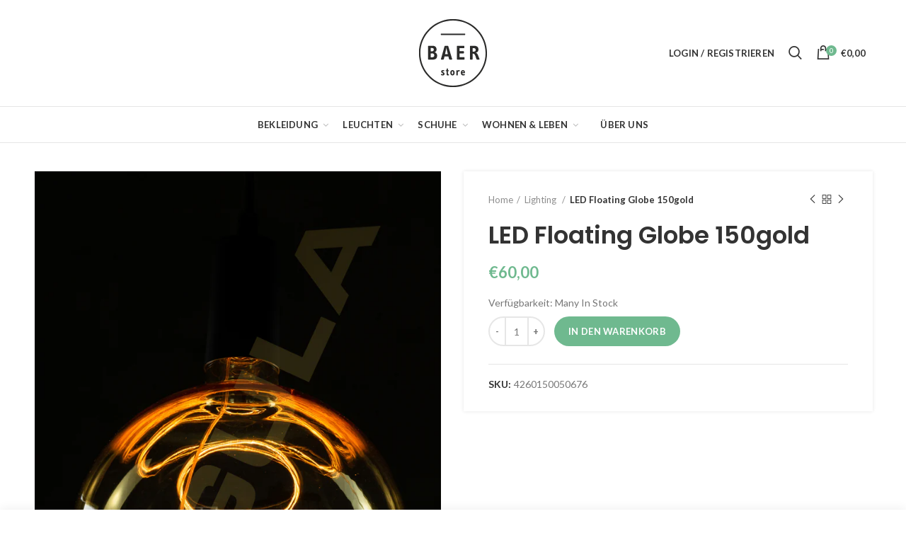

--- FILE ---
content_type: text/html; charset=utf-8
request_url: https://www.baerstore.de/collections/lighting-1/products/50067
body_size: 89828
content:
<!doctype html>
<!--[if IE 8]><html class="no-js lt-ie9" lang="en"> <![endif]-->
<!--[if IE 9 ]><html class="ie9 no-js"> <![endif]-->
<!--[if (gt IE 9)|!(IE)]><!--> <html class="no-js"> <!--<![endif]-->
<head>

    

    

    

    
        
            <script>
            var sDomain = location.host;

            /****** Start thirdPartyScriptDefinition ******/
            (function(){
                  window.thirdPartyScriptDefinition = [
                      
                  ]
              })();
              /****** End thirdPartyScriptDefinition ******/

              



/**
################################## BEECLEVER GMBH KOBLENZ ###################################
##### Copyright (c) 2019-present, beeclever GmbH Koblenz DE, All rights reserved.       #####
##### THE SOFTWARE IS PROVIDED 'AS IS', WITHOUT WARRANTY OF ANY KIND, EXPRESS OR        #####
##### IMPLIED, INCLUDING BUT NOT LIMITED TO THE WARRANTIES OF MERCHANTABILITY, FITNESS  #####
##### FOR A PARTICULAR PURPOSE AND NONINFRINGEMENT. IN NO EVENT SHALL THE AUTHORS OR    #####
##### COPYRIGHT HOLDERS BE LIABLE FOR ANY CLAIM, DAMAGES OR OTHER LIABILITY, WHETHER    #####
##### IN AN ACTION OF CONTRACT, TORT OR OTHERWISE, ARISING FROM, OUT OF OR IN           #####
##### CONNECTION WITH THE SOFTWARE OR THE USE OR OTHER DEALINGS IN THE SOFTWARE.        #####
#############################################################################################

#####  !!!IMPORTANT!!! !!!IMPORTANT!!! !!!IMPORTANT!!! !!!IMPORTANT!!! !!!IMPORTANT!!!  #####
#####                                                                                   #####
##### The contents of this file may not be changed. If the app is updated, we reserve   #####
##### the right to change this file at any time. Possible changes on your part will     #####
##### then be automatically discarded.                                                  #####
#############################################################################################
*/

const definitions = [];
window.thirdPartyScriptDefinition = [...window.thirdPartyScriptDefinition, ...definitions];
var GDPR_LC_versionNr=202205240938;var GDPR_LC_ZLoad=function(){ var sDomain=location.host;var defaultDefinition=[{"src":"facebook","cookie":"fr","provider":"facebook.com","description":"","expires":7776000,"domain":"facebook.com","declaration":1,"group":"facebook"},{"src":"facebook","cookie":"_fbp","provider":sDomain,"description":"","expires":7776000,"domain":sDomain,"declaration":1,"group":"facebook"},{"src":"google-analytics.com","cookie":"_ga","provider":sDomain,"description":"","expires":63072000,"domain":sDomain,"declaration":1,"group":"google"},{"src":"googletagmanager.com","cookie":"_ga","provider":sDomain,"description":"","expires":63072000,"domain":sDomain,"declaration":1,"group":"google"},{"src":"googletagmanager.com","cookie":"_gid","provider":sDomain,"description":"","expires":86400,"domain":sDomain,"declaration":1,"group":"google"},{"src":"googletagmanager.com","cookie":"_gat","provider":sDomain,"description":"","expires":86400,"domain":sDomain,"declaration":1,"group":"google"},{"src":"googleadservices.com","cookie":"IDE","provider":sDomain,"description":"","expires":63072000,"domain":sDomain,"declaration":2,"group":"google Ads"}];if(window.thirdPartyScriptDefinition===undefined){window.thirdPartyScriptDefinition=[];defaultDefinition.forEach(function(value){window.thirdPartyScriptDefinition.push(value)})}else{var exist=false;defaultDefinition.forEach(function(script){window.thirdPartyScriptDefinition.forEach(function(value){if(value.src===script.src&&value.cookie===script.cookie){exist=true}});if(!exist){window.thirdPartyScriptDefinition.push(script)}})} (function polyfill(){if(!Array.from){Array.from=(function(){var toStr=Object.prototype.toString;var isCallable=function(fn){return typeof fn==='function'||toStr.call(fn)==='[object Function]'};var toInteger=function(value){var number=Number(value);if(isNaN(number)){return 0} if(number===0||!isFinite(number)){return number} return(number>0?1:-1)*Math.floor(Math.abs(number))};var maxSafeInteger=Math.pow(2,53)-1;var toLength=function(value){var len=toInteger(value);return Math.min(Math.max(len,0),maxSafeInteger)};return function from(arrayLike){var C=this;var items=Object(arrayLike);if(arrayLike==null){throw new TypeError('Array.from requires an array-like object - not null or undefined')} var mapFn=arguments.length>1?arguments[1]:void undefined;var T;if(typeof mapFn!=='undefined'){if(!isCallable(mapFn)){throw new TypeError('Array.from: when provided, the second argument must be a function')} if(arguments.length>2){T=arguments[2]}} var len=toLength(items.length);var A=isCallable(C)?Object(new C(len)):new Array(len);var k=0;var kValue;while(k<len){kValue=items[k];if(mapFn){A[k]=typeof T==='undefined'?mapFn(kValue,k):mapFn.call(T,kValue,k)}else{A[k]=kValue} k+=1} A.length=len;return A}}())}})();window.BC_JSON_ObjectBypass={"__cfduid":{"description":"The _cfduid cookie helps Cloudflare detect malicious visitors to our Customers’ websites and minimizes blocking legitimate users.","path":"\/","domain":"","provider":"Cloudflare","type":"type_0","expires":"2592000","recommendation":"0","editable":"false","deletable":"false","set":"0","name":"__cfduid"},"_ab":{"description":"Used in connection with access to admin.","path":"\/","domain":"","provider":"Shopify","deletable":"false","expires":"86400","type":"type_0","recommendation":"0","editable":"false","set":"0","name":"_ab"},"_bc_c_set":{"description":"Used in connection with GDPR legal Cookie. Test 42!","path":"\/","domain":"","provider":"GDPR Legal Cookie","type":"type_0","expires":"5184000","recommendation":"0","editable":"false","deletable":"false","set":"0","optIn":true,"live":"1","ShopifyMinConsent":false,"name":"_bc_c_set","storefrontLanguage":"deutsch","backendLanguage":"deutsch","autoUpdate":true},"_landing_page":{"description":"Track landing pages.","path":"\/","domain":"","provider":"Shopify","expires":"1209600","recommendation":"1","set":"1","editable":"true","deletable":"false","type":"type_1","name":"_landing_page"},"_orig_referrer":{"description":"Used in connection with shopping cart.","path":"\/","domain":"","provider":"Shopify","expires":"1209600","recommendation":"1","set":"1","editable":"true","deletable":"false","type":"type_1","name":"_orig_referrer"},"_secure_session_id":{"description":"Used in connection with navigation through a storefront.","path":"\/","domain":"","provider":"Shopify","deletable":"false","expires":"2592000","type":"type_0","recommendation":"0","editable":"false","set":"0","name":"_secure_session_id"},"_shopify_country":{"description":"Used in connection with checkout.","path":"\/","domain":"","provider":"Shopify","deletable":"false","expires":"31536000","type":"type_0","recommendation":"0","editable":"false","set":"0","name":"_shopify_country"},"_shopify_d":{"description":"Shopify analytics.","path":"\/","domain":"","provider":"Shopify","deletable":"false","expires":"1209600","type":"type_1","recommendation":"1","editable":"true","set":"1","name":"_shopify_d"},"_shopify_evids":{"description":"Shopify analytics.","path":"\/","domain":"","provider":"Shopify","deletable":"false","expires":"0","type":"type_1","recommendation":"1","editable":"true","set":"1","name":"_shopify_evids"},"_shopify_fs":{"description":"Shopify analytics.","path":"\/","domain":"","provider":"Shopify","deletable":"false","expires":"1209600","type":"type_1","recommendation":"1","editable":"true","set":"1","name":"_shopify_fs"},"_shopify_ga":{"description":"Shopify and Google Analytics.","path":"\/","domain":"","provider":"Shopify","deletable":"false","expires":"0","type":"type_1","recommendation":"1","editable":"true","set":"1","name":"_shopify_ga"},"_shopify_m":{"description":"Used for managing customer privacy settings.","path":"\/","domain":"","provider":"Shopify","deletable":"false","expires":"31536000","type":"type_0","recommendation":"0","editable":"false","set":"0","name":"_shopify_m"},"_shopify_s":{"description":"Shopify analytics.","path":"\/","domain":"","provider":"Shopify","deletable":"false","expires":"1800","type":"type_1","recommendation":"1","editable":"true","set":"1","name":"_shopify_s"},"_shopify_sa_p":{"description":"Shopify analytics relating to marketing \u0026 referrals.","path":"\/","domain":"","provider":"Shopify","deletable":"false","expires":"1800","type":"type_1","recommendation":"1","editable":"true","set":"1","name":"_shopify_sa_p"},"_shopify_sa_t":{"description":"Shopify analytics relating to marketing \u0026 referrals.","path":"\/","domain":"","provider":"Shopify","deletable":"false","expires":"1800","type":"type_1","recommendation":"1","editable":"true","set":"1","name":"_shopify_sa_t"},"_shopify_tm":{"description":"Used for managing customer privacy settings.","path":"\/","domain":"","provider":"Shopify","deletable":"false","expires":"31536000","type":"type_0","recommendation":"0","editable":"false","set":"0","name":"_shopify_tm"},"_shopify_tw":{"description":"Used for managing customer privacy settings.","path":"\/","domain":"","provider":"Shopify","deletable":"false","expires":"31536000","type":"type_0","recommendation":"0","editable":"false","set":"0","name":"_shopify_tw"},"_shopify_y":{"description":"Shopify analytics.","path":"\/","domain":"","provider":"Shopify","deletable":"false","expires":"31536000","type":"type_1","recommendation":"1","editable":"true","set":"1","name":"_shopify_y"},"_storefront_u":{"description":"Used to facilitate updating customer account information.","path":"\/","domain":"","provider":"Shopify","deletable":"false","expires":"31536000","type":"type_0","recommendation":"0","editable":"false","set":"0","name":"_storefront_u"},"_tracking_consent":{"description":"For Shopify User Consent Tracking.","path":"\/","domain":"","provider":"Shopify","deletable":"false","expires":"31536000","type":"type_0","recommendation":"0","editable":"false","set":"0","name":"_tracking_consent"},"_y":{"description":"Shopify analytics.","path":"\/","domain":"","provider":"Shopify","deletable":"false","expires":"31536000","type":"type_1","recommendation":"1","editable":"true","set":"1","name":"_y"},"c":{"description":"Used in connection with shopping cart.","path":"\/","domain":"","provider":"Shopify","deletable":"false","expires":"31536000","type":"type_0","recommendation":"0","editable":"false","set":"0","name":"c"},"cart":{"description":"Used in connection with shopping cart.","path":"\/","domain":"","provider":"Shopify","deletable":"false","expires":"1209600","type":"type_0","recommendation":"0","editable":"false","set":"0","name":"cart"},"cart_currency":{"description":"Used in connection with cart and checkout.","path":"\/","domain":"","provider":"Shopify","deletable":"false","expires":"31536000","type":"type_0","recommendation":"0","editable":"false","set":"0","name":"cart_currency"},"cart_sig":{"description":"Used in connection with cart and checkout.","path":"\/","domain":"","provider":"Shopify","deletable":"false","expires":"1209600","type":"type_0","recommendation":"0","editable":"false","set":"0","name":"cart_sig"},"cart_ts":{"description":"Used in connection with cart and checkout.","path":"\/","domain":"","provider":"Shopify","deletable":"false","expires":"1209600","type":"type_0","recommendation":"0","editable":"false","set":"0","name":"cart_ts"},"cart_ver":{"description":"Used in connection with cart and checkout.","path":"\/","domain":"","provider":"Shopify","deletable":"false","expires":"1209600","type":"type_0","recommendation":"0","editable":"false","set":"0","name":"cart_ver"},"checkout":{"description":"Used in connection with cart and checkout.","path":"\/","domain":"","provider":"Shopify","deletable":"false","expires":"2592000","type":"type_0","recommendation":"0","editable":"false","set":"0","name":"checkout"},"checkout_session_lookup":{"description":"Used in connection with cart and checkout.","path":"\/","domain":"","provider":"Shopify","deletable":"false","expires":"2592000","type":"type_0","recommendation":"0","editable":"false","set":"0","name":"checkout_session_lookup"},"checkout_session_token_\u003c\u003cid\u003e\u003e":{"description":"Used in connection with cart and checkout.","path":"\/","domain":"","provider":"Shopify","deletable":"false","expires":"2592000","type":"type_0","recommendation":"0","editable":"false","set":"0","name":"checkout_session_token_\u003c\u003cid\u003e\u003e"},"checkout_token":{"description":"Used in connection with cart and checkout.","path":"\/","domain":"","provider":"Shopify","deletable":"false","expires":"31536000","type":"type_0","recommendation":"0","editable":"false","set":"0","name":"checkout_token"},"customer_auth_provider":{"description":"Shopify Analytics.","path":"\/","domain":"","provider":"Shopify","deletable":"false","expires":"0","type":"type_1","recommendation":"1","editable":"true","set":"1","name":"customer_auth_provider"},"customer_auth_session_created_at":{"description":"Shopify Analytics.","path":"\/","domain":"","provider":"Shopify","deletable":"false","expires":"0","type":"type_1","recommendation":"1","editable":"true","set":"1","name":"customer_auth_session_created_at"},"dynamic_checkout_shown_on_cart":{"description":"Used in connection with checkout.","path":"\/","domain":"","provider":"Shopify","deletable":"false","expires":"1800","type":"type_0","recommendation":"0","editable":"false","set":"0","name":"dynamic_checkout_shown_on_cart"},"identity-state":{"description":"Used in connection with customer authentication","path":"\/","domain":"","provider":"Shopify","deletable":"false","expires":"3600","type":"type_0","recommendation":"0","editable":"false","set":"0","name":"identity-state"},"identity-state-\u003c\u003cid\u003e\u003e":{"description":"Used in connection with customer authentication","path":"\/","domain":"","provider":"Shopify","deletable":"false","expires":"3600","type":"type_0","recommendation":"0","editable":"false","set":"0","name":"identity-state-\u003c\u003cid\u003e\u003e"},"identity_customer_account_number":{"description":"Used in connection with customer authentication","path":"\/","domain":"","provider":"Shopify","deletable":"false","expires":"7776000","type":"type_0","recommendation":"0","editable":"false","set":"0","name":"identity_customer_account_number"},"keep_alive":{"description":"Used in connection with buyer localization.","path":"\/","domain":"","provider":"Shopify","deletable":"false","expires":"1209600","type":"type_0","recommendation":"0","editable":"false","set":"0","name":"keep_alive"},"master_device_id":{"description":"Used in connection with merchant login.","path":"\/","domain":"","provider":"Shopify","deletable":"false","expires":"63072000","type":"type_0","recommendation":"0","editable":"false","set":"0","name":"master_device_id"},"previous_step":{"description":"Used in connection with checkout.","path":"\/","domain":"","provider":"Shopify","deletable":"false","expires":"31536000","type":"type_0","recommendation":"0","editable":"false","set":"0","name":"previous_step"},"remember_me":{"description":"Used in connection with checkout.","path":"\/","domain":"","provider":"Shopify","deletable":"false","expires":"31536000","type":"type_0","recommendation":"0","editable":"false","set":"0","name":"remember_me"},"secure_customer_sig":{"description":"Used in connection with customer login.","path":"\/","domain":"","provider":"Shopify","deletable":"false","expires":"31536000","type":"type_0","recommendation":"0","editable":"false","set":"0","name":"secure_customer_sig"},"shopify_pay":{"description":"Used in connection with checkout.","path":"\/","domain":"","provider":"Shopify","deletable":"false","expires":"31536000","type":"type_0","recommendation":"0","editable":"false","set":"0","name":"shopify_pay"},"shopify_pay_redirect":{"description":"Used in connection with checkout.","path":"\/","domain":"","provider":"Shopify","deletable":"false","expires":"31536000","type":"type_0","recommendation":"0","editable":"false","set":"0","name":"shopify_pay_redirect"},"source_name":{"description":"Used in combination with mobile apps to provide custom checkout behavior, when viewing a store from within a compatible mobile app.","path":"\/","domain":"","provider":"Shopify","deletable":"false","expires":"0","type":"type_0","recommendation":"0","editable":"false","set":"0","name":"source_name"},"storefront_digest":{"description":"Used in connection with customer login.","path":"\/","domain":"","provider":"Shopify","deletable":"false","expires":"31536000","type":"type_0","recommendation":"0","editable":"false","set":"0","name":"storefront_digest"},"tracked_start_checkout":{"description":"Shopify analytics relating to checkout.","path":"\/","domain":"","provider":"Shopify","expires":"1800","recommendation":"1","set":"1","editable":"true","deletable":"false","type":"type_1","name":"tracked_start_checkout"}};var shopifyCookies={'_s':!1,'_shopify_fs':!1,'_shopify_s':!1,'_shopify_y':!1,'_y':!1,'_shopify_sa_p':!1,'_shopify_sa_t':!1,'_shopify_uniq':!1,'_shopify_visit':!1,'tracked_start_checkout':!1,'bc_trekkie_fbp_custom':!1};function GDPR_LC_Token(){var getToken={"tokenLength":8,"ranToken":'',"randomize":function(){return Math.random().toString(32).substr(2)},"generate":function(){while(this.ranToken.length<=this.tokenLength){this.ranToken+=this.randomize()} this.ranToken='baer-store.myshopify.com'+Date.now()+this.ranToken;return btoa(this.ranToken)},"get":function(){return this.generate()}};return getToken.get()};function getCookieValue(a){var b=document.cookie.match('(^|;)\\s*'+a+'\\s*=\\s*([^;]+)');return b?b.pop():false};function loadCookieSettings(sessID){ return; var script=document.createElement('script');script.src='https://cookieapp-staging.beeclever.app/get-cookie-setting?shopify_domain=baer-store.myshopify.com&token='+sessID;script.async=false;document.head.appendChild(script);script.addEventListener('load',function(){console.log('UserData loaded')})};(function setUserCookieData(){window.GDPR_LC_Sess_ID_Name="GDPR_LC_SESS_ID";window.GDPR_LC_Sess_ID=getCookieValue(window.GDPR_LC_Sess_ID_Name);if(window.GDPR_LC_Sess_ID){loadCookieSettings(window.GDPR_LC_Sess_ID)}else{window.GDPR_LC_Sess_ID=GDPR_LC_Token()}})();function setBC_GDPR_LEGAL_custom_cookies(){window['BC_GDPR_LEGAL_custom_cookies']=window['BC_GDPR_LEGAL_custom_cookies']||{};window['BC_GDPR_LEGAL_custom_cookies']['list']=window['BC_GDPR_LEGAL_custom_cookies']['list']||{};if('GDPR_legal_cookie'in localStorage){window['BC_GDPR_LEGAL_custom_cookies']['list']=JSON.parse(window.localStorage.getItem('GDPR_legal_cookie'))}};setBC_GDPR_LEGAL_custom_cookies();(function(){var hasConsent=!1;Array.from(Object.keys(window['BC_GDPR_LEGAL_custom_cookies']['list'])).forEach(function(c){if(shopifyCookies.hasOwnProperty(c)&&window['BC_GDPR_LEGAL_custom_cookies']['list'][c].userSetting){hasConsent=!0}});var wt=window.trekkie,ws=window.ShopifyAnalytics;if(!hasConsent&&wt!==undefined){wt=[],wt.integrations=wt.integrations||!0,ws=ws.lib=ws.meta=ws.meta.page={},ws.lib.track=function(){}}})();window.BC_GDPR_2ce3a13160348f524c8cc9={'google':[            ],    '_bc_c_set':'customScript','customScriptsSRC':[]};window.bc_tagManagerTasks={"bc_tgm_aw":"google","bc_tgm_gtm":"google","bc_tgm_ua":"google","bc_tgm_fbp":"facebook","any":"any","_bc_c_set":"customScript"};var wl=whiteList=["recaptcha","notifications.google"];var GDPR_LC_scriptPath='gdpr-legal-cookie.beeclever.app';if(window.GDPR_LC_Beta_activate!==undefined&&window.GDPR_LC_Beta_activate){GDPR_LC_scriptPath='cookieapp-staging.beeclever.app'} wl.push(GDPR_LC_scriptPath);   var checkIsBlackListed=function(src){setBC_GDPR_LEGAL_custom_cookies();if(src===null){return null} if(!!window.TrustedScriptURL&&src instanceof TrustedScriptURL){src=src.toString()} var r=!1;for(var x=thirdPartyScriptDefinition.length-1;x>=0;x--){var bSrc=thirdPartyScriptDefinition[x]['src'];if(src.indexOf(bSrc)!==-1&&src.toLowerCase().indexOf('jquery')===-1){r=x}} wl.forEach(function(wSrc){if(src.indexOf(wSrc)!==-1){r=false}});if(r!==false){function getTCookieName(name,index){var tCookieObject=thirdPartyScriptDefinition[index];if(tCookieObject!==undefined){var cookies=[];thirdPartyScriptDefinition.forEach(function(cookie){if(cookie['src']===tCookieObject['src']){cookies.push(cookie)}});var tCookieName=tCookieObject['cookie'];if(tCookieObject['domain']!==document.location.host){tCookieName=tCookieObject['cookie']+'$%bc%$'+tCookieObject['domain']} if(tCookieName===name&&tCookieObject['domain']===window['BC_GDPR_LEGAL_custom_cookies']['list'][name]['domain']){if(window['BC_GDPR_LEGAL_custom_cookies']['list'][name]['userSetting']){index=!1}} cookies.forEach(function(cookie){if(window['BC_GDPR_LEGAL_custom_cookies']['list'][cookie['cookie']]!==undefined&&window['BC_GDPR_LEGAL_custom_cookies']['list'][cookie['cookie']]['userSetting']){index=!1}});return index} return!1};var cookieListKeys=Array.from(Object.keys(window['BC_GDPR_LEGAL_custom_cookies']['list']));if(cookieListKeys.length>0){Array.from(Object.keys(window['BC_GDPR_LEGAL_custom_cookies']['list'])).forEach(function(cookieName){r=getTCookieName(cookieName.toString(),r)})}else{for(var x=thirdPartyScriptDefinition.length-1;x>=0;x--){var tCookie=thirdPartyScriptDefinition[x];if(src.indexOf(tCookie['src'])!==-1){r=tCookie['cookie']+'$%bc%$'+tCookie['domain']}} return r}} return r};(function(){window.scriptElementsHidden=window.scriptElementsHidden||[];window.callbackFunc=function(elem,args){for(var x=0;x<elem.length;x++){if(elem[x]===null||elem[x]===undefined||elem[x]['nodeName']===undefined){return} if(elem[x]['nodeName'].toLowerCase()=='script'){if(elem[x].hasAttribute('src')){if(document.querySelector('[src="https://cookieapp-staging.beeclever.app/js/get-script.php"]')!==null){elem[x]=document.createElement('script');elem[x].setAttribute('bc_empty_script_tag','')} var blackListed=checkIsBlackListed(elem[x].getAttribute('src'));var fName=!1;try{new Error()}catch(e){var caller=e.stack.split('\n');var x=0;for(;x<caller.length;x++){caller[x]=caller[x].trim();caller[x]=caller[x].replace('at ','');caller[x]=caller[x].substr(0,caller[x].indexOf(' '));caller[x]=caller[x].replace('Array.','')} for(;x>=0;x--){if(caller[x]==='ICS'&&x>0){if(caller[x-1]in window['BC_GDPR_LEGAL_custom_cookies']['list']){fName=caller[x-1]}}}} if(fName===!1&&blackListed!==!1){elem[x].setAttribute('type','javascript/blocked');elem[x].setAttribute('cookie',blackListed)}else if(blackListed!==!0&&elem[x].getAttribute('type')==='javascript/blocked'){elem[x].setAttribute('type','javascript')} if(fName){elem[x].setAttribute("data-callerName",fName)} elem[x].setAttribute('src',elem[x].getAttribute('src'))} if(elem[x]['type']=='javascript/blocked'){window.scriptElementsHidden.push(elem[x]);elem[x]=document.createElement('script');elem[x].setAttribute('bc_empty_script_tag','')}}}};window._a=Element.prototype.appendChild;Element.prototype.appendChild=function(){window.callbackFunc.call(this,arguments);return window._a.apply(this,arguments)};window._b=Element.prototype.append;Element.prototype.append=function(){window.callbackFunc.call(this,arguments);return window._b.apply(this,arguments)};window._c = Element.prototype.insertBefore;Element.prototype.insertBefore = function () {window.callbackFunc.call ( this, arguments );try {return window._c.apply ( this, arguments )} catch ( e ) {arguments[1] = document.scripts[0];return window._c.apply ( this, arguments )}};window._d=Element.prototype.replaceWith;Element.prototype.replaceWith=function(){window.callbackFunc.call(this,arguments);return window._d.apply(this,arguments)};window._e=Element.prototype.insertNode;Element.prototype.insertNode=function(){window.callbackFunc.call(this,arguments);return window._e.apply(this,arguments)}})();if(!window.msCrypto){Array.from(document.head.querySelectorAll('[bc_empty_script_tag=""]')).forEach(function(script){script.remove()})}};if(window.GDPR_LC_ZLoad_loaded===undefined){GDPR_LC_ZLoad();window.GDPR_LC_ZLoad_loaded=true}


        window.thirdPartyScriptDefinition.push(
                { "src" : "analytics.js", "cookie" : "_shopify_fs", "provider" : "shopify.com", "description" : "", "expires" : 0, "domain" : sDomain, "declaration" : 1, "group" : "shopify" },
                { "src" : "doubleclick.net","cookie" : "_shopify_fs","provider" : "shopify.com","description" : "","expires" : 0,"domain" : sDomain,"declaration" : 1,"group" : "shopify" },
                { "src" : "trekkie", "cookie" : "_shopify_fs", "provider" : "shopify.com", "description" : "", "expires" : 0, "domain" : sDomain, "declaration" : 1, "group" : "shopify" },
                { "src" : "luckyorange", "cookie" : "_shopify_fs", "provider" : "shopify.com", "description" : "", "expires" : 0, "domain" : sDomain, "declaration" : 1, "group" : "shopify" },
                { "src" : "googletagmanager", "cookie" : "_gat", "provider" : "googletagmanager.com", "description" : "", "expires" : 0, "domain" : sDomain, "declaration" : 1, "group" : "googletagmanager" }
            );

            

            var customCookies = {};

            function BC_GDPR_CustomScriptForShop () {
                return [

                    function testCookie () {
                        // your additional script
                    }

                    
                ];
            }

        </script>
    

 
  <!-- Basic page needs ================================================== -->
  <meta charset="utf-8">  
  <meta http-equiv="Content-Type" content="text/html; charset=utf-8"> 
  <link rel="shortcut icon" href="https://cdn.shopify.com/s/files/1/0462/3469/7892/files/logo-baer_1.webp?v=1697225952" type="image/webp" /> 
  
  <title>LED Floating Globe 150gold - BAER STORE</title>
  
  
  <meta name="description" content="LED Floating Globe 150gold Linie: Floating Fassung: E27 Watt: 8 Lumen: 350 Kelvin: 2200 Dimmbar: ja">
  
  <!-- Helpers ================================================== -->
  <!-- /snippets/social-meta-tags.liquid -->


  <meta property="og:type" content="product">
  <meta property="og:title" content="LED Floating Globe 150gold">
  
  <meta property="og:image" content="http://www.baerstore.de/cdn/shop/products/segula_on-50067_grande.jpg?v=1627034518">
  <meta property="og:image:secure_url" content="https://www.baerstore.de/cdn/shop/products/segula_on-50067_grande.jpg?v=1627034518">
  
  <meta property="og:image" content="http://www.baerstore.de/cdn/shop/products/segula_on-50067-1_grande.jpg?v=1627034518">
  <meta property="og:image:secure_url" content="https://www.baerstore.de/cdn/shop/products/segula_on-50067-1_grande.jpg?v=1627034518">
  
  <meta property="og:image" content="http://www.baerstore.de/cdn/shop/products/segula-50067_grande.jpg?v=1627034518">
  <meta property="og:image:secure_url" content="https://www.baerstore.de/cdn/shop/products/segula-50067_grande.jpg?v=1627034518">
  
  <meta property="og:price:amount" content="60,00">
  <meta property="og:price:currency" content="EUR">


  <meta property="og:description" content="LED Floating Globe 150gold Linie: Floating Fassung: E27 Watt: 8 Lumen: 350 Kelvin: 2200 Dimmbar: ja">

  <meta property="og:url" content="https://www.baerstore.de/products/50067">
  <meta property="og:site_name" content="BAER STORE">





<meta name="twitter:card" content="summary">

  <meta name="twitter:title" content="LED Floating Globe 150gold">
  <meta name="twitter:description" content="LED Floating Globe 150gold Linie: Floating Fassung: E27 Watt: 8 Lumen: 350 Kelvin: 2200 Dimmbar: ja">
  <meta name="twitter:image" content="https://www.baerstore.de/cdn/shop/products/segula_on-50067_medium.jpg?v=1627034518">
  <meta name="twitter:image:width" content="240">
  <meta name="twitter:image:height" content="240">


  <link rel="canonical" href="https://www.baerstore.de/products/50067"> 
  
  <meta name="viewport" content="width=device-width, initial-scale=1, minimum-scale=1, maximum-scale=1" />
  
  <meta name="theme-color" content="">
  <link href="//www.baerstore.de/cdn/shop/t/5/assets/bootstrap.min.css?v=58221731202380851321688155768" rel="stylesheet" type="text/css" media="all" />
  <!-- CSS ==================================================+ -->
  
  <link href="//www.baerstore.de/cdn/shop/t/5/assets/woodmart.css?v=17988835539178055051688155770" rel="stylesheet" type="text/css" media="all" /> 
  <link href="//www.baerstore.de/cdn/shop/t/5/assets/font-awesome.min.css?v=113312282277748132781688155768" rel="stylesheet" type="text/css" media="all" /> 
  <link href="//www.baerstore.de/cdn/shop/t/5/assets/owl.carousel.min.css?v=145426782246919001381688155769" rel="stylesheet" type="text/css" media="all" /> 
  <link href="//www.baerstore.de/cdn/shop/t/5/assets/magnific-popup.css?v=90148344948437341381688155769" rel="stylesheet" type="text/css" media="all" /> 
  <link href="//www.baerstore.de/cdn/shop/t/5/assets/styles.scss.css?v=3421825131925895261688918034" rel="stylesheet" type="text/css" media="all" /> 
  <link href="//www.baerstore.de/cdn/shop/t/5/assets/photoswipe.css?v=163803283482332198031688155769" rel="stylesheet" type="text/css" media="all" /> 
  
  <link href="//www.baerstore.de/cdn/shop/t/5/assets/slick.css?v=125232003112979732261688155769" rel="stylesheet" type="text/css" media="all" /> 
  <link href="//www.baerstore.de/cdn/shop/t/5/assets/threesixty.css?v=128411023847657240841688155769" rel="stylesheet" type="text/css" media="all" /> 
   
  <link href="//www.baerstore.de/cdn/shop/t/5/assets/animate.css?v=46562366335879635691688155767" rel="stylesheet" type="text/css" media="all" /> 
  <link href="//www.baerstore.de/cdn/shop/t/5/assets/color-config.scss.css?v=100433043897681623291693248498" rel="stylesheet" type="text/css" media="all" /> 
  <!-- Header hook for plugins ================================================== -->
  <script>window.performance && window.performance.mark && window.performance.mark('shopify.content_for_header.start');</script><meta id="shopify-digital-wallet" name="shopify-digital-wallet" content="/46234697892/digital_wallets/dialog">
<meta name="shopify-checkout-api-token" content="234e8d6b7db07366f8e8cee1bad80385">
<meta id="in-context-paypal-metadata" data-shop-id="46234697892" data-venmo-supported="false" data-environment="production" data-locale="en_US" data-paypal-v4="true" data-currency="EUR">
<link rel="alternate" type="application/json+oembed" href="https://www.baerstore.de/products/50067.oembed">
<script async="async" src="/checkouts/internal/preloads.js?locale=en-DE"></script>
<link rel="preconnect" href="https://shop.app" crossorigin="anonymous">
<script async="async" src="https://shop.app/checkouts/internal/preloads.js?locale=en-DE&shop_id=46234697892" crossorigin="anonymous"></script>
<script id="apple-pay-shop-capabilities" type="application/json">{"shopId":46234697892,"countryCode":"DE","currencyCode":"EUR","merchantCapabilities":["supports3DS"],"merchantId":"gid:\/\/shopify\/Shop\/46234697892","merchantName":"BAER STORE","requiredBillingContactFields":["postalAddress","email"],"requiredShippingContactFields":["postalAddress","email"],"shippingType":"shipping","supportedNetworks":["visa","maestro","masterCard","amex"],"total":{"type":"pending","label":"BAER STORE","amount":"1.00"},"shopifyPaymentsEnabled":true,"supportsSubscriptions":true}</script>
<script id="shopify-features" type="application/json">{"accessToken":"234e8d6b7db07366f8e8cee1bad80385","betas":["rich-media-storefront-analytics"],"domain":"www.baerstore.de","predictiveSearch":true,"shopId":46234697892,"locale":"en"}</script>
<script>var Shopify = Shopify || {};
Shopify.shop = "baer-store.myshopify.com";
Shopify.locale = "en";
Shopify.currency = {"active":"EUR","rate":"1.0"};
Shopify.country = "DE";
Shopify.theme = {"name":"Woodmart theme","id":143231779083,"schema_name":"Woodmart","schema_version":"1.4","theme_store_id":null,"role":"main"};
Shopify.theme.handle = "null";
Shopify.theme.style = {"id":null,"handle":null};
Shopify.cdnHost = "www.baerstore.de/cdn";
Shopify.routes = Shopify.routes || {};
Shopify.routes.root = "/";</script>
<script type="module">!function(o){(o.Shopify=o.Shopify||{}).modules=!0}(window);</script>
<script>!function(o){function n(){var o=[];function n(){o.push(Array.prototype.slice.apply(arguments))}return n.q=o,n}var t=o.Shopify=o.Shopify||{};t.loadFeatures=n(),t.autoloadFeatures=n()}(window);</script>
<script>
  window.ShopifyPay = window.ShopifyPay || {};
  window.ShopifyPay.apiHost = "shop.app\/pay";
  window.ShopifyPay.redirectState = null;
</script>
<script id="shop-js-analytics" type="application/json">{"pageType":"product"}</script>
<script defer="defer" async type="module" src="//www.baerstore.de/cdn/shopifycloud/shop-js/modules/v2/client.init-shop-cart-sync_BApSsMSl.en.esm.js"></script>
<script defer="defer" async type="module" src="//www.baerstore.de/cdn/shopifycloud/shop-js/modules/v2/chunk.common_CBoos6YZ.esm.js"></script>
<script type="module">
  await import("//www.baerstore.de/cdn/shopifycloud/shop-js/modules/v2/client.init-shop-cart-sync_BApSsMSl.en.esm.js");
await import("//www.baerstore.de/cdn/shopifycloud/shop-js/modules/v2/chunk.common_CBoos6YZ.esm.js");

  window.Shopify.SignInWithShop?.initShopCartSync?.({"fedCMEnabled":true,"windoidEnabled":true});

</script>
<script>
  window.Shopify = window.Shopify || {};
  if (!window.Shopify.featureAssets) window.Shopify.featureAssets = {};
  window.Shopify.featureAssets['shop-js'] = {"shop-cart-sync":["modules/v2/client.shop-cart-sync_DJczDl9f.en.esm.js","modules/v2/chunk.common_CBoos6YZ.esm.js"],"init-fed-cm":["modules/v2/client.init-fed-cm_BzwGC0Wi.en.esm.js","modules/v2/chunk.common_CBoos6YZ.esm.js"],"init-windoid":["modules/v2/client.init-windoid_BS26ThXS.en.esm.js","modules/v2/chunk.common_CBoos6YZ.esm.js"],"init-shop-email-lookup-coordinator":["modules/v2/client.init-shop-email-lookup-coordinator_DFwWcvrS.en.esm.js","modules/v2/chunk.common_CBoos6YZ.esm.js"],"shop-cash-offers":["modules/v2/client.shop-cash-offers_DthCPNIO.en.esm.js","modules/v2/chunk.common_CBoos6YZ.esm.js","modules/v2/chunk.modal_Bu1hFZFC.esm.js"],"shop-button":["modules/v2/client.shop-button_D_JX508o.en.esm.js","modules/v2/chunk.common_CBoos6YZ.esm.js"],"shop-toast-manager":["modules/v2/client.shop-toast-manager_tEhgP2F9.en.esm.js","modules/v2/chunk.common_CBoos6YZ.esm.js"],"avatar":["modules/v2/client.avatar_BTnouDA3.en.esm.js"],"pay-button":["modules/v2/client.pay-button_BuNmcIr_.en.esm.js","modules/v2/chunk.common_CBoos6YZ.esm.js"],"init-shop-cart-sync":["modules/v2/client.init-shop-cart-sync_BApSsMSl.en.esm.js","modules/v2/chunk.common_CBoos6YZ.esm.js"],"shop-login-button":["modules/v2/client.shop-login-button_DwLgFT0K.en.esm.js","modules/v2/chunk.common_CBoos6YZ.esm.js","modules/v2/chunk.modal_Bu1hFZFC.esm.js"],"init-customer-accounts-sign-up":["modules/v2/client.init-customer-accounts-sign-up_TlVCiykN.en.esm.js","modules/v2/client.shop-login-button_DwLgFT0K.en.esm.js","modules/v2/chunk.common_CBoos6YZ.esm.js","modules/v2/chunk.modal_Bu1hFZFC.esm.js"],"init-shop-for-new-customer-accounts":["modules/v2/client.init-shop-for-new-customer-accounts_DrjXSI53.en.esm.js","modules/v2/client.shop-login-button_DwLgFT0K.en.esm.js","modules/v2/chunk.common_CBoos6YZ.esm.js","modules/v2/chunk.modal_Bu1hFZFC.esm.js"],"init-customer-accounts":["modules/v2/client.init-customer-accounts_C0Oh2ljF.en.esm.js","modules/v2/client.shop-login-button_DwLgFT0K.en.esm.js","modules/v2/chunk.common_CBoos6YZ.esm.js","modules/v2/chunk.modal_Bu1hFZFC.esm.js"],"shop-follow-button":["modules/v2/client.shop-follow-button_C5D3XtBb.en.esm.js","modules/v2/chunk.common_CBoos6YZ.esm.js","modules/v2/chunk.modal_Bu1hFZFC.esm.js"],"checkout-modal":["modules/v2/client.checkout-modal_8TC_1FUY.en.esm.js","modules/v2/chunk.common_CBoos6YZ.esm.js","modules/v2/chunk.modal_Bu1hFZFC.esm.js"],"lead-capture":["modules/v2/client.lead-capture_D-pmUjp9.en.esm.js","modules/v2/chunk.common_CBoos6YZ.esm.js","modules/v2/chunk.modal_Bu1hFZFC.esm.js"],"shop-login":["modules/v2/client.shop-login_BmtnoEUo.en.esm.js","modules/v2/chunk.common_CBoos6YZ.esm.js","modules/v2/chunk.modal_Bu1hFZFC.esm.js"],"payment-terms":["modules/v2/client.payment-terms_BHOWV7U_.en.esm.js","modules/v2/chunk.common_CBoos6YZ.esm.js","modules/v2/chunk.modal_Bu1hFZFC.esm.js"]};
</script>
<script>(function() {
  var isLoaded = false;
  function asyncLoad() {
    if (isLoaded) return;
    isLoaded = true;
    var urls = ["https:\/\/app.gdpr-legal-cookie.com\/get-script.php?shop=baer-store.myshopify.com"];
    for (var i = 0; i < urls.length; i++) {
      var s = document.createElement('script');
      s.type = 'text/javascript';
      s.async = true;
      s.src = urls[i];
      var x = document.getElementsByTagName('script')[0];
      x.parentNode.insertBefore(s, x);
    }
  };
  if(window.attachEvent) {
    window.attachEvent('onload', asyncLoad);
  } else {
    window.addEventListener('load', asyncLoad, false);
  }
})();</script>
<script id="__st">var __st={"a":46234697892,"offset":3600,"reqid":"8824de96-2101-4284-acaf-775283826198-1768932923","pageurl":"www.baerstore.de\/collections\/lighting-1\/products\/50067","u":"5e61a41e3151","p":"product","rtyp":"product","rid":6844602417316};</script>
<script>window.ShopifyPaypalV4VisibilityTracking = true;</script>
<script id="captcha-bootstrap">!function(){'use strict';const t='contact',e='account',n='new_comment',o=[[t,t],['blogs',n],['comments',n],[t,'customer']],c=[[e,'customer_login'],[e,'guest_login'],[e,'recover_customer_password'],[e,'create_customer']],r=t=>t.map((([t,e])=>`form[action*='/${t}']:not([data-nocaptcha='true']) input[name='form_type'][value='${e}']`)).join(','),a=t=>()=>t?[...document.querySelectorAll(t)].map((t=>t.form)):[];function s(){const t=[...o],e=r(t);return a(e)}const i='password',u='form_key',d=['recaptcha-v3-token','g-recaptcha-response','h-captcha-response',i],f=()=>{try{return window.sessionStorage}catch{return}},m='__shopify_v',_=t=>t.elements[u];function p(t,e,n=!1){try{const o=window.sessionStorage,c=JSON.parse(o.getItem(e)),{data:r}=function(t){const{data:e,action:n}=t;return t[m]||n?{data:e,action:n}:{data:t,action:n}}(c);for(const[e,n]of Object.entries(r))t.elements[e]&&(t.elements[e].value=n);n&&o.removeItem(e)}catch(o){console.error('form repopulation failed',{error:o})}}const l='form_type',E='cptcha';function T(t){t.dataset[E]=!0}const w=window,h=w.document,L='Shopify',v='ce_forms',y='captcha';let A=!1;((t,e)=>{const n=(g='f06e6c50-85a8-45c8-87d0-21a2b65856fe',I='https://cdn.shopify.com/shopifycloud/storefront-forms-hcaptcha/ce_storefront_forms_captcha_hcaptcha.v1.5.2.iife.js',D={infoText:'Protected by hCaptcha',privacyText:'Privacy',termsText:'Terms'},(t,e,n)=>{const o=w[L][v],c=o.bindForm;if(c)return c(t,g,e,D).then(n);var r;o.q.push([[t,g,e,D],n]),r=I,A||(h.body.append(Object.assign(h.createElement('script'),{id:'captcha-provider',async:!0,src:r})),A=!0)});var g,I,D;w[L]=w[L]||{},w[L][v]=w[L][v]||{},w[L][v].q=[],w[L][y]=w[L][y]||{},w[L][y].protect=function(t,e){n(t,void 0,e),T(t)},Object.freeze(w[L][y]),function(t,e,n,w,h,L){const[v,y,A,g]=function(t,e,n){const i=e?o:[],u=t?c:[],d=[...i,...u],f=r(d),m=r(i),_=r(d.filter((([t,e])=>n.includes(e))));return[a(f),a(m),a(_),s()]}(w,h,L),I=t=>{const e=t.target;return e instanceof HTMLFormElement?e:e&&e.form},D=t=>v().includes(t);t.addEventListener('submit',(t=>{const e=I(t);if(!e)return;const n=D(e)&&!e.dataset.hcaptchaBound&&!e.dataset.recaptchaBound,o=_(e),c=g().includes(e)&&(!o||!o.value);(n||c)&&t.preventDefault(),c&&!n&&(function(t){try{if(!f())return;!function(t){const e=f();if(!e)return;const n=_(t);if(!n)return;const o=n.value;o&&e.removeItem(o)}(t);const e=Array.from(Array(32),(()=>Math.random().toString(36)[2])).join('');!function(t,e){_(t)||t.append(Object.assign(document.createElement('input'),{type:'hidden',name:u})),t.elements[u].value=e}(t,e),function(t,e){const n=f();if(!n)return;const o=[...t.querySelectorAll(`input[type='${i}']`)].map((({name:t})=>t)),c=[...d,...o],r={};for(const[a,s]of new FormData(t).entries())c.includes(a)||(r[a]=s);n.setItem(e,JSON.stringify({[m]:1,action:t.action,data:r}))}(t,e)}catch(e){console.error('failed to persist form',e)}}(e),e.submit())}));const S=(t,e)=>{t&&!t.dataset[E]&&(n(t,e.some((e=>e===t))),T(t))};for(const o of['focusin','change'])t.addEventListener(o,(t=>{const e=I(t);D(e)&&S(e,y())}));const B=e.get('form_key'),M=e.get(l),P=B&&M;t.addEventListener('DOMContentLoaded',(()=>{const t=y();if(P)for(const e of t)e.elements[l].value===M&&p(e,B);[...new Set([...A(),...v().filter((t=>'true'===t.dataset.shopifyCaptcha))])].forEach((e=>S(e,t)))}))}(h,new URLSearchParams(w.location.search),n,t,e,['guest_login'])})(!0,!0)}();</script>
<script integrity="sha256-4kQ18oKyAcykRKYeNunJcIwy7WH5gtpwJnB7kiuLZ1E=" data-source-attribution="shopify.loadfeatures" defer="defer" src="//www.baerstore.de/cdn/shopifycloud/storefront/assets/storefront/load_feature-a0a9edcb.js" crossorigin="anonymous"></script>
<script crossorigin="anonymous" defer="defer" src="//www.baerstore.de/cdn/shopifycloud/storefront/assets/shopify_pay/storefront-65b4c6d7.js?v=20250812"></script>
<script data-source-attribution="shopify.dynamic_checkout.dynamic.init">var Shopify=Shopify||{};Shopify.PaymentButton=Shopify.PaymentButton||{isStorefrontPortableWallets:!0,init:function(){window.Shopify.PaymentButton.init=function(){};var t=document.createElement("script");t.src="https://www.baerstore.de/cdn/shopifycloud/portable-wallets/latest/portable-wallets.en.js",t.type="module",document.head.appendChild(t)}};
</script>
<script data-source-attribution="shopify.dynamic_checkout.buyer_consent">
  function portableWalletsHideBuyerConsent(e){var t=document.getElementById("shopify-buyer-consent"),n=document.getElementById("shopify-subscription-policy-button");t&&n&&(t.classList.add("hidden"),t.setAttribute("aria-hidden","true"),n.removeEventListener("click",e))}function portableWalletsShowBuyerConsent(e){var t=document.getElementById("shopify-buyer-consent"),n=document.getElementById("shopify-subscription-policy-button");t&&n&&(t.classList.remove("hidden"),t.removeAttribute("aria-hidden"),n.addEventListener("click",e))}window.Shopify?.PaymentButton&&(window.Shopify.PaymentButton.hideBuyerConsent=portableWalletsHideBuyerConsent,window.Shopify.PaymentButton.showBuyerConsent=portableWalletsShowBuyerConsent);
</script>
<script data-source-attribution="shopify.dynamic_checkout.cart.bootstrap">document.addEventListener("DOMContentLoaded",(function(){function t(){return document.querySelector("shopify-accelerated-checkout-cart, shopify-accelerated-checkout")}if(t())Shopify.PaymentButton.init();else{new MutationObserver((function(e,n){t()&&(Shopify.PaymentButton.init(),n.disconnect())})).observe(document.body,{childList:!0,subtree:!0})}}));
</script>
<link id="shopify-accelerated-checkout-styles" rel="stylesheet" media="screen" href="https://www.baerstore.de/cdn/shopifycloud/portable-wallets/latest/accelerated-checkout-backwards-compat.css" crossorigin="anonymous">
<style id="shopify-accelerated-checkout-cart">
        #shopify-buyer-consent {
  margin-top: 1em;
  display: inline-block;
  width: 100%;
}

#shopify-buyer-consent.hidden {
  display: none;
}

#shopify-subscription-policy-button {
  background: none;
  border: none;
  padding: 0;
  text-decoration: underline;
  font-size: inherit;
  cursor: pointer;
}

#shopify-subscription-policy-button::before {
  box-shadow: none;
}

      </style>

<script>window.performance && window.performance.mark && window.performance.mark('shopify.content_for_header.end');</script>
  <!-- /snippets/oldIE-js.liquid -->


<!--[if lt IE 9]>
<script src="//cdnjs.cloudflare.com/ajax/libs/html5shiv/3.7.2/html5shiv.min.js" type="text/javascript"></script>
<script src="//www.baerstore.de/cdn/shop/t/5/assets/respond.min.js?v=52248677837542619231688155769" type="text/javascript"></script>
<link href="//www.baerstore.de/cdn/shop/t/5/assets/respond-proxy.html" id="respond-proxy" rel="respond-proxy" />
<link href="//www.baerstore.de/search?q=a6d7ea33c0ad859115743e0d1fdf1591" id="respond-redirect" rel="respond-redirect" />
<script src="//www.baerstore.de/search?q=a6d7ea33c0ad859115743e0d1fdf1591" type="text/javascript"></script>
<![endif]-->


 
  <script src="//www.baerstore.de/cdn/shop/t/5/assets/vendor.js?v=113621509916466055761688155769" type="text/javascript"></script>
  <script src="//www.baerstore.de/cdn/shop/t/5/assets/bootstrap.min.js?v=135618559580299884151688155768" type="text/javascript"></script> 
  
<link href="//fonts.googleapis.com/css?family=Lato:300italic,400italic,500italic,600italic,700italic,800italic,700,300,600,800,400,500&amp;subset=cyrillic-ext,greek-ext,latin,latin-ext,cyrillic,greek,vietnamese" rel='stylesheet' type='text/css'><link href="//fonts.googleapis.com/css?family=Lato:300italic,400italic,500italic,600italic,700italic,800italic,700,300,600,800,400,500&amp;subset=cyrillic-ext,greek-ext,latin,latin-ext,cyrillic,greek,vietnamese" rel='stylesheet' type='text/css'><link href="//fonts.googleapis.com/css?family=Poppins:300italic,400italic,500italic,600italic,700italic,800italic,700,300,600,800,400,500&amp;subset=cyrillic-ext,greek-ext,latin,latin-ext,cyrillic,greek,vietnamese" rel='stylesheet' type='text/css'><link href="//fonts.googleapis.com/css?family=Poppins:300italic,400italic,500italic,600italic,700italic,800italic,700,300,600,800,400,500&amp;subset=cyrillic-ext,greek-ext,latin,latin-ext,cyrillic,greek,vietnamese" rel='stylesheet' type='text/css'><link href="//fonts.googleapis.com/css?family=Poppins:300italic,400italic,500italic,600italic,700italic,800italic,700,300,600,800,400,500&amp;subset=cyrillic-ext,greek-ext,latin,latin-ext,cyrillic,greek,vietnamese" rel='stylesheet' type='text/css'>
<link href="//fonts.googleapis.com/css?family=Lato:300italic,400italic,500italic,600italic,700italic,800italic,700,300,600,800,400,500&amp;subset=cyrillic-ext,greek-ext,latin,latin-ext,cyrillic,greek,vietnamese" rel='stylesheet' type='text/css'><script type="text/javascript">
    var productsObj = {}; 
    var swatch_color_type = 1; 
    var product_swatch_size = 'size-medium';
    var asset_url = '//www.baerstore.de/cdn/shop/t/5/assets//?v=2297';
    var money_format = '<span class="money">€{{amount_with_comma_separator}}</span>';
    var multi_language = false;
    var OSName="Unknown OS";
    if (navigator.appVersion.indexOf("Win")!=-1) OSName="Windows";
    if (navigator.appVersion.indexOf("Mac")!=-1) OSName="Mac OS X";
    if (navigator.appVersion.indexOf("X11")!=-1) OSName="UNIX";
    if (navigator.appVersion.indexOf("Linux")!=-1) OSName="Linux";
    $('html').addClass('platform-'+OSName);
  </script> 
  <script src="//www.baerstore.de/cdn/shop/t/5/assets/lang2.js?v=31446015676001772991688155769" type="text/javascript"></script>
<script>
  var translator = {
    current_lang : jQuery.cookie("language"),
    init: function() {
      translator.updateStyling();	 
      translator.updateLangSwitcher();
    },
    updateStyling: function() {
        var style;
        if (translator.isLang2()) {
          style = "<style>*[data-translate] {visibility:hidden} .lang1 {display:none}</style>";          
        } else {
          style = "<style>*[data-translate] {visibility:visible} .lang2 {display:none}</style>";
        }
        jQuery('head').append(style);
    },
    updateLangSwitcher: function() { 
      if (translator.isLang2()) {
        jQuery(".menu-item-type-language .woodmart-nav-link").removeClass('active');
        jQuery(".menu-item-type-language .woodmart-nav-link.lang-2").addClass("active");
      }
    },
    getTextToTranslate: function(selector) {
      var result = window.lang2;
      var params;
      if (selector.indexOf("|") > 0) {
        var devideList = selector.split("|");
        selector = devideList[0];
        params = devideList[1].split(",");
      }

      var selectorArr = selector.split('.');
      if (selectorArr) {
        for (var i = 0; i < selectorArr.length; i++) {
            result = result[selectorArr[i]];
        }
      } else {
        result = result[selector];
      }
      if (result && result.one && result.other) {
        var countEqual1 = true;
        for (var i = 0; i < params.length; i++) {
          if (params[i].indexOf("count") >= 0) {
            variables = params[i].split(":");
            if (variables.length>1) {
              var count = variables[1];
              if (count > 1) {
                countEqual1 = false;
              }
            }
          }
        } 
        if (countEqual1) {
          result = result.one;
        } else {
          result = result.other;
        }
      } 
      
      if (params && params.length>0) {
        result = result.replace(/{{\s*/g, "{{");
        result = result.replace(/\s*}}/g, "}}");
        for (var i = 0; i < params.length; i++) {
          variables = params[i].split(":");
          if (variables.length>1) {
            result = result.replace("{{"+variables[0]+"}}", variables[1]);
          }          
        }
      }
      

      return result;
    },
    isLang2: function() {
      return translator.current_lang && translator.current_lang == 2;
    }, 
    doTranslate: function(blockSelector) {
      if (translator.isLang2()) {
        jQuery(blockSelector + " [data-translate]").each(function(e) {          
          var item = jQuery(this);
          var selector = item.attr("data-translate");
          var text = translator.getTextToTranslate(selector); 
          if (item.attr("translate-item")) {
            var attribute = item.attr("translate-item");
            if (attribute == 'blog-date-author') {
              item.html(text);
            } else if (attribute!="") {            
              item.attr(attribute,text);
            }
          } else if (item.is("input")) { 
            if(item.is("input[type=search]")){
            	item.attr("placeholder", text);
            }else{
            	item.val(text);
            }
            
          } else {
            item.text(text);
          }
          item.css("visibility","visible");
        });
      }
    }   
  };
  translator.init(); 
  jQuery(document).ready(function() {     
    jQuery('.select-language a').on('click', function(){ 
      var value = jQuery(this).data('lang');
      jQuery.cookie('language', value, {expires:10, path:'/'});
      location.reload();
    });
  	translator.doTranslate("body");
  });
</script>
  <style>
    
    .single-product-content .product-options .selector-wrapper {
      display: none;
    }
     
    
    
  </style>  
<!-- BEGIN app block: shopify://apps/hulk-age-verification/blocks/app-embed/f8382756-4f8b-4e6c-be6f-029abf22871c --><!-- BEGIN app snippet: hulk_age_verification_proxy --><script>
	window.av_url = "https://www.baerstore.de"
	window.popup_data = {"popup_setting":{"header_text":"Willkommen im Bear Store!","header_text_size":26,"header_text_color":"#333333","header_text_weight":"Bold","sub_header_text":"Bitte bestätigen Sie, dass Sie 18 oder älter sind","sub_header_text_color":"#787878","sub_header_text_size":14,"sub_header_text_weight":"Regular","btn1_text":"Bestätigen","btn1_text_color":"#ffffff","btn1_bg_color":"#4BA733","btn1_border_radius":5,"btn2_text":"Nicht bestätigen","btn2_text_color":"#999999","btn2_bg_color":"#ffffff","btn2_border_radius":5,"popup_bg_color":"#ffffff","popup_border_radius":5,"popup_top_bottom_padding":20,"popup_left_right_padding":20,"popup_logo_img":{"large":{"url":"https:\/\/dr8h81twidjpw.cloudfront.net\/uploads\/popup_setting\/popup_logo_img\/large_logo-baer_245x_2309031055.jpg"},"url":"https:\/\/dr8h81twidjpw.cloudfront.net\/uploads\/popup_setting\/popup_logo_img\/logo-baer_245x_2309031055.jpg"},"background_cover_img":{"url":null},"background_bg_color":"#AFA7A7","background_color_opacity":0.5,"btn1_border_width":"0","btn1_border_color":"#4BA733","btn2_border_width":"1","btn2_border_color":"#999999","popup_width":"500","popup_border_width":0,"popup_border_color":"#ffffff","is_enabled":true,"is_enabled_birthday":true,"is_enabled_facebook":true,"min_age":18,"exit_url":"https:\/\/www.baerstore.de\/","age_validation_message":"Für den Bereich Spiritousen sind Sie zu jung","cookie_lifetime":1,"popup_display":"specific_page","template":1,"verification_option":"no_input","facebook_authentication":true,"google_authentication":true,"buttons_background":"#5C6AC4","pages_urls":"https:\/\/www.baerstore.de\/collections\/spirits","mobile_heading_text":18,"mobile_sub_heading_text":14,"is_monthly_email":true,"header_text_font_family":"Lato","sub_header_text_font_family":"Lato","date_format":"default","background_card_opacity":0.7,"selected_country_popup":false,"has_selected_tag_feature":false,"selected_tags":null,"btn1_text_font_family":"Lato","btn2_text_font_family":null,"btn1_height":null,"btn1_width":null,"btn2_height":null,"btn2_width":null,"popup_height":null,"popup_has_full_width":false,"twitter_authentication":false,"instagram_authentication":false,"allow_social_media_login":false,"is_enable_geo_coding":false,"no_peek_mode":false},"have_any_plan":true,"plan_features":["fully_customizable_popup","verification_by_birthday_input","verified_and_unverified_status","restrict_under_age_with_message","age_validation_setting","mobile_responsive","new_present_templates","restrict_country_with_specific_age","restrict_specific_pages"],"regionals":[],"min_age":18,"verification_option":"no_input","is_enabled":true}
	window.language_settings = null

	window.hulk_avt_tags = []
	
		
			window.hulk_avt_tags.push("Dimmbar: ja")
		
			window.hulk_avt_tags.push("Fassung: E27")
		
			window.hulk_avt_tags.push("Kelvin: 2200")
		
			window.hulk_avt_tags.push("Linie: Floating")
		
			window.hulk_avt_tags.push("Lumen: 350")
		
			window.hulk_avt_tags.push("Segula")
		
			window.hulk_avt_tags.push("Watt: 8")
		
	
</script>
<!-- END app snippet --><!-- END app block --><script src="https://cdn.shopify.com/extensions/e33587dd-02ee-440d-b007-b2b674d0b61b/hulk-age-verification-128/assets/hulk_age_verifier.js" type="text/javascript" defer="defer"></script>
<link href="https://cdn.shopify.com/extensions/e33587dd-02ee-440d-b007-b2b674d0b61b/hulk-age-verification-128/assets/hulk_age_popup.min.css" rel="stylesheet" type="text/css" media="all">
<link href="https://monorail-edge.shopifysvc.com" rel="dns-prefetch">
<script>(function(){if ("sendBeacon" in navigator && "performance" in window) {try {var session_token_from_headers = performance.getEntriesByType('navigation')[0].serverTiming.find(x => x.name == '_s').description;} catch {var session_token_from_headers = undefined;}var session_cookie_matches = document.cookie.match(/_shopify_s=([^;]*)/);var session_token_from_cookie = session_cookie_matches && session_cookie_matches.length === 2 ? session_cookie_matches[1] : "";var session_token = session_token_from_headers || session_token_from_cookie || "";function handle_abandonment_event(e) {var entries = performance.getEntries().filter(function(entry) {return /monorail-edge.shopifysvc.com/.test(entry.name);});if (!window.abandonment_tracked && entries.length === 0) {window.abandonment_tracked = true;var currentMs = Date.now();var navigation_start = performance.timing.navigationStart;var payload = {shop_id: 46234697892,url: window.location.href,navigation_start,duration: currentMs - navigation_start,session_token,page_type: "product"};window.navigator.sendBeacon("https://monorail-edge.shopifysvc.com/v1/produce", JSON.stringify({schema_id: "online_store_buyer_site_abandonment/1.1",payload: payload,metadata: {event_created_at_ms: currentMs,event_sent_at_ms: currentMs}}));}}window.addEventListener('pagehide', handle_abandonment_event);}}());</script>
<script id="web-pixels-manager-setup">(function e(e,d,r,n,o){if(void 0===o&&(o={}),!Boolean(null===(a=null===(i=window.Shopify)||void 0===i?void 0:i.analytics)||void 0===a?void 0:a.replayQueue)){var i,a;window.Shopify=window.Shopify||{};var t=window.Shopify;t.analytics=t.analytics||{};var s=t.analytics;s.replayQueue=[],s.publish=function(e,d,r){return s.replayQueue.push([e,d,r]),!0};try{self.performance.mark("wpm:start")}catch(e){}var l=function(){var e={modern:/Edge?\/(1{2}[4-9]|1[2-9]\d|[2-9]\d{2}|\d{4,})\.\d+(\.\d+|)|Firefox\/(1{2}[4-9]|1[2-9]\d|[2-9]\d{2}|\d{4,})\.\d+(\.\d+|)|Chrom(ium|e)\/(9{2}|\d{3,})\.\d+(\.\d+|)|(Maci|X1{2}).+ Version\/(15\.\d+|(1[6-9]|[2-9]\d|\d{3,})\.\d+)([,.]\d+|)( \(\w+\)|)( Mobile\/\w+|) Safari\/|Chrome.+OPR\/(9{2}|\d{3,})\.\d+\.\d+|(CPU[ +]OS|iPhone[ +]OS|CPU[ +]iPhone|CPU IPhone OS|CPU iPad OS)[ +]+(15[._]\d+|(1[6-9]|[2-9]\d|\d{3,})[._]\d+)([._]\d+|)|Android:?[ /-](13[3-9]|1[4-9]\d|[2-9]\d{2}|\d{4,})(\.\d+|)(\.\d+|)|Android.+Firefox\/(13[5-9]|1[4-9]\d|[2-9]\d{2}|\d{4,})\.\d+(\.\d+|)|Android.+Chrom(ium|e)\/(13[3-9]|1[4-9]\d|[2-9]\d{2}|\d{4,})\.\d+(\.\d+|)|SamsungBrowser\/([2-9]\d|\d{3,})\.\d+/,legacy:/Edge?\/(1[6-9]|[2-9]\d|\d{3,})\.\d+(\.\d+|)|Firefox\/(5[4-9]|[6-9]\d|\d{3,})\.\d+(\.\d+|)|Chrom(ium|e)\/(5[1-9]|[6-9]\d|\d{3,})\.\d+(\.\d+|)([\d.]+$|.*Safari\/(?![\d.]+ Edge\/[\d.]+$))|(Maci|X1{2}).+ Version\/(10\.\d+|(1[1-9]|[2-9]\d|\d{3,})\.\d+)([,.]\d+|)( \(\w+\)|)( Mobile\/\w+|) Safari\/|Chrome.+OPR\/(3[89]|[4-9]\d|\d{3,})\.\d+\.\d+|(CPU[ +]OS|iPhone[ +]OS|CPU[ +]iPhone|CPU IPhone OS|CPU iPad OS)[ +]+(10[._]\d+|(1[1-9]|[2-9]\d|\d{3,})[._]\d+)([._]\d+|)|Android:?[ /-](13[3-9]|1[4-9]\d|[2-9]\d{2}|\d{4,})(\.\d+|)(\.\d+|)|Mobile Safari.+OPR\/([89]\d|\d{3,})\.\d+\.\d+|Android.+Firefox\/(13[5-9]|1[4-9]\d|[2-9]\d{2}|\d{4,})\.\d+(\.\d+|)|Android.+Chrom(ium|e)\/(13[3-9]|1[4-9]\d|[2-9]\d{2}|\d{4,})\.\d+(\.\d+|)|Android.+(UC? ?Browser|UCWEB|U3)[ /]?(15\.([5-9]|\d{2,})|(1[6-9]|[2-9]\d|\d{3,})\.\d+)\.\d+|SamsungBrowser\/(5\.\d+|([6-9]|\d{2,})\.\d+)|Android.+MQ{2}Browser\/(14(\.(9|\d{2,})|)|(1[5-9]|[2-9]\d|\d{3,})(\.\d+|))(\.\d+|)|K[Aa][Ii]OS\/(3\.\d+|([4-9]|\d{2,})\.\d+)(\.\d+|)/},d=e.modern,r=e.legacy,n=navigator.userAgent;return n.match(d)?"modern":n.match(r)?"legacy":"unknown"}(),u="modern"===l?"modern":"legacy",c=(null!=n?n:{modern:"",legacy:""})[u],f=function(e){return[e.baseUrl,"/wpm","/b",e.hashVersion,"modern"===e.buildTarget?"m":"l",".js"].join("")}({baseUrl:d,hashVersion:r,buildTarget:u}),m=function(e){var d=e.version,r=e.bundleTarget,n=e.surface,o=e.pageUrl,i=e.monorailEndpoint;return{emit:function(e){var a=e.status,t=e.errorMsg,s=(new Date).getTime(),l=JSON.stringify({metadata:{event_sent_at_ms:s},events:[{schema_id:"web_pixels_manager_load/3.1",payload:{version:d,bundle_target:r,page_url:o,status:a,surface:n,error_msg:t},metadata:{event_created_at_ms:s}}]});if(!i)return console&&console.warn&&console.warn("[Web Pixels Manager] No Monorail endpoint provided, skipping logging."),!1;try{return self.navigator.sendBeacon.bind(self.navigator)(i,l)}catch(e){}var u=new XMLHttpRequest;try{return u.open("POST",i,!0),u.setRequestHeader("Content-Type","text/plain"),u.send(l),!0}catch(e){return console&&console.warn&&console.warn("[Web Pixels Manager] Got an unhandled error while logging to Monorail."),!1}}}}({version:r,bundleTarget:l,surface:e.surface,pageUrl:self.location.href,monorailEndpoint:e.monorailEndpoint});try{o.browserTarget=l,function(e){var d=e.src,r=e.async,n=void 0===r||r,o=e.onload,i=e.onerror,a=e.sri,t=e.scriptDataAttributes,s=void 0===t?{}:t,l=document.createElement("script"),u=document.querySelector("head"),c=document.querySelector("body");if(l.async=n,l.src=d,a&&(l.integrity=a,l.crossOrigin="anonymous"),s)for(var f in s)if(Object.prototype.hasOwnProperty.call(s,f))try{l.dataset[f]=s[f]}catch(e){}if(o&&l.addEventListener("load",o),i&&l.addEventListener("error",i),u)u.appendChild(l);else{if(!c)throw new Error("Did not find a head or body element to append the script");c.appendChild(l)}}({src:f,async:!0,onload:function(){if(!function(){var e,d;return Boolean(null===(d=null===(e=window.Shopify)||void 0===e?void 0:e.analytics)||void 0===d?void 0:d.initialized)}()){var d=window.webPixelsManager.init(e)||void 0;if(d){var r=window.Shopify.analytics;r.replayQueue.forEach((function(e){var r=e[0],n=e[1],o=e[2];d.publishCustomEvent(r,n,o)})),r.replayQueue=[],r.publish=d.publishCustomEvent,r.visitor=d.visitor,r.initialized=!0}}},onerror:function(){return m.emit({status:"failed",errorMsg:"".concat(f," has failed to load")})},sri:function(e){var d=/^sha384-[A-Za-z0-9+/=]+$/;return"string"==typeof e&&d.test(e)}(c)?c:"",scriptDataAttributes:o}),m.emit({status:"loading"})}catch(e){m.emit({status:"failed",errorMsg:(null==e?void 0:e.message)||"Unknown error"})}}})({shopId: 46234697892,storefrontBaseUrl: "https://www.baerstore.de",extensionsBaseUrl: "https://extensions.shopifycdn.com/cdn/shopifycloud/web-pixels-manager",monorailEndpoint: "https://monorail-edge.shopifysvc.com/unstable/produce_batch",surface: "storefront-renderer",enabledBetaFlags: ["2dca8a86"],webPixelsConfigList: [{"id":"shopify-app-pixel","configuration":"{}","eventPayloadVersion":"v1","runtimeContext":"STRICT","scriptVersion":"0450","apiClientId":"shopify-pixel","type":"APP","privacyPurposes":["ANALYTICS","MARKETING"]},{"id":"shopify-custom-pixel","eventPayloadVersion":"v1","runtimeContext":"LAX","scriptVersion":"0450","apiClientId":"shopify-pixel","type":"CUSTOM","privacyPurposes":["ANALYTICS","MARKETING"]}],isMerchantRequest: false,initData: {"shop":{"name":"BAER STORE","paymentSettings":{"currencyCode":"EUR"},"myshopifyDomain":"baer-store.myshopify.com","countryCode":"DE","storefrontUrl":"https:\/\/www.baerstore.de"},"customer":null,"cart":null,"checkout":null,"productVariants":[{"price":{"amount":60.0,"currencyCode":"EUR"},"product":{"title":"LED Floating Globe 150gold","vendor":"Segula","id":"6844602417316","untranslatedTitle":"LED Floating Globe 150gold","url":"\/products\/50067","type":"Leuchtmittel"},"id":"40455333445796","image":{"src":"\/\/www.baerstore.de\/cdn\/shop\/products\/segula_on-50067.jpg?v=1627034518"},"sku":"4260150050676","title":"Default Title","untranslatedTitle":"Default Title"}],"purchasingCompany":null},},"https://www.baerstore.de/cdn","fcfee988w5aeb613cpc8e4bc33m6693e112",{"modern":"","legacy":""},{"shopId":"46234697892","storefrontBaseUrl":"https:\/\/www.baerstore.de","extensionBaseUrl":"https:\/\/extensions.shopifycdn.com\/cdn\/shopifycloud\/web-pixels-manager","surface":"storefront-renderer","enabledBetaFlags":"[\"2dca8a86\"]","isMerchantRequest":"false","hashVersion":"fcfee988w5aeb613cpc8e4bc33m6693e112","publish":"custom","events":"[[\"page_viewed\",{}],[\"product_viewed\",{\"productVariant\":{\"price\":{\"amount\":60.0,\"currencyCode\":\"EUR\"},\"product\":{\"title\":\"LED Floating Globe 150gold\",\"vendor\":\"Segula\",\"id\":\"6844602417316\",\"untranslatedTitle\":\"LED Floating Globe 150gold\",\"url\":\"\/products\/50067\",\"type\":\"Leuchtmittel\"},\"id\":\"40455333445796\",\"image\":{\"src\":\"\/\/www.baerstore.de\/cdn\/shop\/products\/segula_on-50067.jpg?v=1627034518\"},\"sku\":\"4260150050676\",\"title\":\"Default Title\",\"untranslatedTitle\":\"Default Title\"}}]]"});</script><script>
  window.ShopifyAnalytics = window.ShopifyAnalytics || {};
  window.ShopifyAnalytics.meta = window.ShopifyAnalytics.meta || {};
  window.ShopifyAnalytics.meta.currency = 'EUR';
  var meta = {"product":{"id":6844602417316,"gid":"gid:\/\/shopify\/Product\/6844602417316","vendor":"Segula","type":"Leuchtmittel","handle":"50067","variants":[{"id":40455333445796,"price":6000,"name":"LED Floating Globe 150gold","public_title":null,"sku":"4260150050676"}],"remote":false},"page":{"pageType":"product","resourceType":"product","resourceId":6844602417316,"requestId":"8824de96-2101-4284-acaf-775283826198-1768932923"}};
  for (var attr in meta) {
    window.ShopifyAnalytics.meta[attr] = meta[attr];
  }
</script>
<script class="analytics">
  (function () {
    var customDocumentWrite = function(content) {
      var jquery = null;

      if (window.jQuery) {
        jquery = window.jQuery;
      } else if (window.Checkout && window.Checkout.$) {
        jquery = window.Checkout.$;
      }

      if (jquery) {
        jquery('body').append(content);
      }
    };

    var hasLoggedConversion = function(token) {
      if (token) {
        return document.cookie.indexOf('loggedConversion=' + token) !== -1;
      }
      return false;
    }

    var setCookieIfConversion = function(token) {
      if (token) {
        var twoMonthsFromNow = new Date(Date.now());
        twoMonthsFromNow.setMonth(twoMonthsFromNow.getMonth() + 2);

        document.cookie = 'loggedConversion=' + token + '; expires=' + twoMonthsFromNow;
      }
    }

    var trekkie = window.ShopifyAnalytics.lib = window.trekkie = window.trekkie || [];
    if (trekkie.integrations) {
      return;
    }
    trekkie.methods = [
      'identify',
      'page',
      'ready',
      'track',
      'trackForm',
      'trackLink'
    ];
    trekkie.factory = function(method) {
      return function() {
        var args = Array.prototype.slice.call(arguments);
        args.unshift(method);
        trekkie.push(args);
        return trekkie;
      };
    };
    for (var i = 0; i < trekkie.methods.length; i++) {
      var key = trekkie.methods[i];
      trekkie[key] = trekkie.factory(key);
    }
    trekkie.load = function(config) {
      trekkie.config = config || {};
      trekkie.config.initialDocumentCookie = document.cookie;
      var first = document.getElementsByTagName('script')[0];
      var script = document.createElement('script');
      script.type = 'text/javascript';
      script.onerror = function(e) {
        var scriptFallback = document.createElement('script');
        scriptFallback.type = 'text/javascript';
        scriptFallback.onerror = function(error) {
                var Monorail = {
      produce: function produce(monorailDomain, schemaId, payload) {
        var currentMs = new Date().getTime();
        var event = {
          schema_id: schemaId,
          payload: payload,
          metadata: {
            event_created_at_ms: currentMs,
            event_sent_at_ms: currentMs
          }
        };
        return Monorail.sendRequest("https://" + monorailDomain + "/v1/produce", JSON.stringify(event));
      },
      sendRequest: function sendRequest(endpointUrl, payload) {
        // Try the sendBeacon API
        if (window && window.navigator && typeof window.navigator.sendBeacon === 'function' && typeof window.Blob === 'function' && !Monorail.isIos12()) {
          var blobData = new window.Blob([payload], {
            type: 'text/plain'
          });

          if (window.navigator.sendBeacon(endpointUrl, blobData)) {
            return true;
          } // sendBeacon was not successful

        } // XHR beacon

        var xhr = new XMLHttpRequest();

        try {
          xhr.open('POST', endpointUrl);
          xhr.setRequestHeader('Content-Type', 'text/plain');
          xhr.send(payload);
        } catch (e) {
          console.log(e);
        }

        return false;
      },
      isIos12: function isIos12() {
        return window.navigator.userAgent.lastIndexOf('iPhone; CPU iPhone OS 12_') !== -1 || window.navigator.userAgent.lastIndexOf('iPad; CPU OS 12_') !== -1;
      }
    };
    Monorail.produce('monorail-edge.shopifysvc.com',
      'trekkie_storefront_load_errors/1.1',
      {shop_id: 46234697892,
      theme_id: 143231779083,
      app_name: "storefront",
      context_url: window.location.href,
      source_url: "//www.baerstore.de/cdn/s/trekkie.storefront.cd680fe47e6c39ca5d5df5f0a32d569bc48c0f27.min.js"});

        };
        scriptFallback.async = true;
        scriptFallback.src = '//www.baerstore.de/cdn/s/trekkie.storefront.cd680fe47e6c39ca5d5df5f0a32d569bc48c0f27.min.js';
        first.parentNode.insertBefore(scriptFallback, first);
      };
      script.async = true;
      script.src = '//www.baerstore.de/cdn/s/trekkie.storefront.cd680fe47e6c39ca5d5df5f0a32d569bc48c0f27.min.js';
      first.parentNode.insertBefore(script, first);
    };
    trekkie.load(
      {"Trekkie":{"appName":"storefront","development":false,"defaultAttributes":{"shopId":46234697892,"isMerchantRequest":null,"themeId":143231779083,"themeCityHash":"12752774383593028920","contentLanguage":"en","currency":"EUR","eventMetadataId":"b90540cd-cc4b-49fa-9783-41255d9ff591"},"isServerSideCookieWritingEnabled":true,"monorailRegion":"shop_domain","enabledBetaFlags":["65f19447"]},"Session Attribution":{},"S2S":{"facebookCapiEnabled":false,"source":"trekkie-storefront-renderer","apiClientId":580111}}
    );

    var loaded = false;
    trekkie.ready(function() {
      if (loaded) return;
      loaded = true;

      window.ShopifyAnalytics.lib = window.trekkie;

      var originalDocumentWrite = document.write;
      document.write = customDocumentWrite;
      try { window.ShopifyAnalytics.merchantGoogleAnalytics.call(this); } catch(error) {};
      document.write = originalDocumentWrite;

      window.ShopifyAnalytics.lib.page(null,{"pageType":"product","resourceType":"product","resourceId":6844602417316,"requestId":"8824de96-2101-4284-acaf-775283826198-1768932923","shopifyEmitted":true});

      var match = window.location.pathname.match(/checkouts\/(.+)\/(thank_you|post_purchase)/)
      var token = match? match[1]: undefined;
      if (!hasLoggedConversion(token)) {
        setCookieIfConversion(token);
        window.ShopifyAnalytics.lib.track("Viewed Product",{"currency":"EUR","variantId":40455333445796,"productId":6844602417316,"productGid":"gid:\/\/shopify\/Product\/6844602417316","name":"LED Floating Globe 150gold","price":"60.00","sku":"4260150050676","brand":"Segula","variant":null,"category":"Leuchtmittel","nonInteraction":true,"remote":false},undefined,undefined,{"shopifyEmitted":true});
      window.ShopifyAnalytics.lib.track("monorail:\/\/trekkie_storefront_viewed_product\/1.1",{"currency":"EUR","variantId":40455333445796,"productId":6844602417316,"productGid":"gid:\/\/shopify\/Product\/6844602417316","name":"LED Floating Globe 150gold","price":"60.00","sku":"4260150050676","brand":"Segula","variant":null,"category":"Leuchtmittel","nonInteraction":true,"remote":false,"referer":"https:\/\/www.baerstore.de\/collections\/lighting-1\/products\/50067"});
      }
    });


        var eventsListenerScript = document.createElement('script');
        eventsListenerScript.async = true;
        eventsListenerScript.src = "//www.baerstore.de/cdn/shopifycloud/storefront/assets/shop_events_listener-3da45d37.js";
        document.getElementsByTagName('head')[0].appendChild(eventsListenerScript);

})();</script>
<script
  defer
  src="https://www.baerstore.de/cdn/shopifycloud/perf-kit/shopify-perf-kit-3.0.4.min.js"
  data-application="storefront-renderer"
  data-shop-id="46234697892"
  data-render-region="gcp-us-east1"
  data-page-type="product"
  data-theme-instance-id="143231779083"
  data-theme-name="Woodmart"
  data-theme-version="1.4"
  data-monorail-region="shop_domain"
  data-resource-timing-sampling-rate="10"
  data-shs="true"
  data-shs-beacon="true"
  data-shs-export-with-fetch="true"
  data-shs-logs-sample-rate="1"
  data-shs-beacon-endpoint="https://www.baerstore.de/api/collect"
></script>
</head><body id="led-floating-globe-150gold" class="page-template-default wrapper-full-width  single-product woodmart-product-design-default woodmart-product-sticky-on menu-style- woodmart-ajax-shop-on  template-product  woodmart-top-bar-off  menu-style-default offcanvas-sidebar-mobile offcanvas-sidebar-tablet  woodmart-light btns-shop-light btns-accent-hover-light btns-accent-light btns-shop-hover-light btns-accent-rounded form-style-rounded btns-shop-rounded  enable-sticky-header sticky-header-clone global-search-full-screen woodmart-header-logo-center    "> 
  <!-- begin site-header --><div id="shopify-section-mobile-menu" class="shopify-section"><div class="mobile-nav">
  <form role="search" method="get" class="searchform woodmart-ajax-search" action="/search" data-thumbnail="1" data-price="1" data-post-type="product" data-count="15">
    <div>
      <label class="screen-reader-text" for="q"></label>
      <input type="text" class="s"  placeholder="Suchen..." value="" name="q" autocomplete="off" style="padding-right: 65px;">
      <input type="hidden" name="post_type" value="product"> 
      <button type="submit" class="searchsubmit" >Suchen</button>
    </div>
  </form>
  <div class="search-info-text"><span >Start typing to see products you are looking for.</span></div>
  <div class="search-results-wrapper">
    <div class="woodmart-scroll has-scrollbar">
      <div class="woodmart-search-results woodmart-scroll-content" tabindex="0">
        <div class="autocomplete-suggestions" style="position: absolute; max-height: 300px; z-index: 9999; width: 308px; display: flex;"></div>
      </div>
    </div>
    <div class="woodmart-search-loader"></div>
  </div>
  <div class="mobile-nav-tabs">
    <ul>
      <li class="mobile-tab-title mobile-pages-title active" data-menu="pages">
        <span>
          
          Menu
          
        </span>
      </li></ul>
  </div><div class="mobile-menu-tab mobile-pages-menu active">
    <div class="menu-mobile-menu-container">
      <ul id="menu-mobile-menu" class="site-mobile-menu"><li class="menu-item menu-item-type-post_type  menu-item-has-children menu-item-object-page menu-item-1 item-level-0 ">
          <a href="/collections/schuhe" class="woodmart-nav-link">
            <span>  
              
              Schuhe
              
            </span>
          </a>
          <div class="sub-menu-dropdown color-scheme-dark">
            <div class="container">
              <ul class="sub-menu color-scheme-dark"> 
                  
                
                
                <li class="menu-item menu-item-type-custom menu-item-object-custom  menu-item-1 item-level-1 last">
                  <a href="/collections/shoes-seads">
                    <span>  
                      
                      Espadrilles-seads
                      
                    </span>
                  </a>
                </li>
                
                
              </ul>
              <span class="icon-sub-menu"></span>
            </div>
          </div>
        </li><li class="menu-item menu-item-type-post_type  menu-item-has-children menu-item-object-page menu-item-2 item-level-0 ">
          <a href="/collections/clothes" class="woodmart-nav-link">
            <span>  
              
              Bekleidung
              
            </span>
          </a>
          <div class="sub-menu-dropdown color-scheme-dark">
            <div class="container">
              <ul class="sub-menu color-scheme-dark"> 
                  
                
                
                <li class="menu-item menu-item-type-custom menu-item-object-custom  menu-item-1 item-level-1 ">
                  <a href="/collections/clothes-regencapes">
                    <span>  
                      
                      Regenponchos
                      
                    </span>
                  </a>
                </li>
                
                  
                
                
                <li class="menu-item menu-item-type-custom menu-item-object-custom  menu-item-2 item-level-1 last">
                  <a href="/collections/clothes-mutzen">
                    <span>  
                      
                      Mützen
                      
                    </span>
                  </a>
                </li>
                
                
              </ul>
              <span class="icon-sub-menu"></span>
            </div>
          </div>
        </li><li class="menu-item menu-item-type-post_type  menu-item-object-page menu-item-3 item-level-0 ">
          <a href="/collections/handtaschen" class="woodmart-nav-link"> 
            
            Handtaschen
            
          </a>
        </li><li class="menu-item menu-item-type-post_type  menu-item-has-children menu-item-object-page menu-item-4 item-level-0 ">
          <a href="/collections/lighting-1" class="woodmart-nav-link">
            <span>  
              
              Lighting
              
            </span>
          </a>
          <div class="sub-menu-dropdown color-scheme-dark">
            <div class="container">
              <ul class="sub-menu color-scheme-dark"> 
                  
                
                
                <li class="menu-item menu-item-type-custom menu-item-object-custom  menu-item-1 item-level-1 ">
                  <a href="/collections/lighting-leuchtmittel">
                    <span>  
                      
                      Leuchten
                      
                    </span>
                  </a>
                </li>
                
                  
                
                
                <li class="menu-item menu-item-type-custom menu-item-object-custom  menu-item-2 item-level-1 ">
                  <a href="/collections/lighting-dimmer">
                    <span>  
                      
                      Dimmer
                      
                    </span>
                  </a>
                </li>
                
                  
                
                
                <li class="menu-item menu-item-type-custom menu-item-object-custom  menu-item-3 item-level-1 ">
                  <a href="/collections/lighting-lampenschirme">
                    <span>  
                      
                      Lampenschirme
                      
                    </span>
                  </a>
                </li>
                
                  
                
                
                <li class="menu-item menu-item-type-custom menu-item-object-custom  menu-item-4 item-level-1 last">
                  <a href="/collections/fassungen">
                    <span>  
                      
                      Fassungen
                      
                    </span>
                  </a>
                </li>
                
                
              </ul>
              <span class="icon-sub-menu"></span>
            </div>
          </div>
        </li><li class="menu-item menu-item-type-post_type  menu-item-has-children menu-item-object-page menu-item-5 item-level-0 last">
          <a href="/collections/homeware" class="woodmart-nav-link">
            <span>  
              
              Living
              
            </span>
          </a>
          <div class="sub-menu-dropdown color-scheme-dark">
            <div class="container">
              <ul class="sub-menu color-scheme-dark"> 
                  
                
                
                <li class="menu-item menu-item-type-custom menu-item-object-custom  menu-item-1 item-level-1 ">
                  <a href="/collections/living-bad">
                    <span>  
                      
                      Bad
                      
                    </span>
                  </a>
                </li>
                
                  
                
                
                <li class="menu-item menu-item-type-custom menu-item-object-custom  menu-item-2 item-level-1 ">
                  <a href="/collections/living-glas">
                    <span>  
                      
                      Glas
                      
                    </span>
                  </a>
                </li>
                
                  
                
                
                <li class="menu-item menu-item-type-custom menu-item-object-custom  menu-item-3 item-level-1 ">
                  <a href="/collections/living-lampenschirme">
                    <span>  
                      
                      Lampenschirme
                      
                    </span>
                  </a>
                </li>
                
                  
                
                
                <li class="menu-item menu-item-type-custom menu-item-object-custom  menu-item-4 item-level-1 last">
                  <a href="/collections/living-farben">
                    <span>  
                      
                      Farben
                      
                    </span>
                  </a>
                </li>
                
                
              </ul>
              <span class="icon-sub-menu"></span>
            </div>
          </div>
        </li><li class="item-level-0 my-account-with-text menu-item-register">
          <a href="/account/login"><span >Login / Registrieren</span></a>
        </li></ul>
    </div>
  </div>
</div>





</div><div class="cart-widget-side"><div class="widget-heading">
    <h3 class="widget-title" >Warenkorb</h3>
    <a href="#" class="widget-close" >Schließen</a>
  </div><div class="widget shopify widget_shopping_cart">
    <div class="widget_shopping_cart_content">
      <div class="shopping-cart-widget-body woodmart-scroll has-scrollbar">
        <div class="woodmart-scroll-content" tabindex="0">
          <ul class="cart_list product_list_widget shopify-mini-cart"><li class="shopify-mini-cart__empty-message empty" >No products in the cart.</li>
              <p class="return-to-shop">
                <a class="button wc-backward" href="/" >Return To Shop</a>
              </p></ul><!-- end product list -->
        </div>
      </div></div>
  </div>
</div><div class="website-wrapper">  
      
 <header class="main-header header-has-no-bg  header-logo-center icons-design-line header-color-dark header-mobile-center" data-sticky-class="header-mobile-center header-color-dark"><div class="container">
  <div class="wrapp-header" style="min-height: 105px;">
    <div class="header-left-side">
      <div class="woodmart-burger-icon mobile-nav-icon">
        <span class="woodmart-burger"></span>
        <span class="woodmart-burger-label" >Menü</span>
      </div>
    </div>
    <div class="widgetarea-head">
      
      
      
    </div>
    <div class="site-logo">
      <div class="woodmart-logo-wrap"><a href="/" class="woodmart-logo woodmart-main-logo" rel="home"><img class="logo" src="//www.baerstore.de/cdn/shop/t/5/assets/baer_store_schwarz.svg?v=149450168520701361111717180560" style="width:150px;" alt="BAER STORE"/></a></div>
    </div> 
    <div class="right-column"><div class="woodmart-header-links">
        <ul><li class="item-level-0 my-account-with-text menu-item-register">
            <a href="/account/login"><span >Login / Registrieren</span></a>
          </li></ul>
      </div><div class="search-button woodmart-search-full-screen">
        <a href="#"><span class="search-button-icon"></span></a> 
        
        <div class="woodmart-search-wrapper">
          <div class="woodmart-search-inner">
            <span class="woodmart-close-search">close</span>
            <form role="search" method="get" class="searchform woodmart-ajax-search" action="/search" data-thumbnail="1" data-price="1" data-post-type="product" data-count="15">
              <div>
                <label class="screen-reader-text" for="q"></label>
                <input type="text" class="s"  placeholder="Suchen..." value="" name="q" autocomplete="off" style="padding-right: 65px;">
                <input type="hidden" name="post_type" value="product">
                <button type="submit" class="searchsubmit" >Suchen</button>
              </div>
            </form>
            <div class="search-info-text"><span >Start typing to see products you are looking for.</span></div>
            <div class="search-results-wrapper">
              <div class="woodmart-scroll has-scrollbar">
                <div class="woodmart-search-results woodmart-scroll-content" tabindex="0">
                  <div class="autocomplete-suggestions" style="position: absolute; max-height: 300px; z-index: 9999; width: 308px; display: flex;"></div>
                </div>
              </div>
              <div class="woodmart-search-loader"></div>
            </div>
          </div>
        </div></div><div class="woodmart-shopping-cart woodmart-cart-design-2 woodmart-cart-icon woodmart-cart-alt cart-widget-opener">
  <a href="/cart"> 
    <span class="woodmart-cart-wrapper">
      <span class="woodmart-cart-icon"></span>
      <span class="woodmart-cart-totals">
        <span class="woodmart-cart-number">0 <span >item(s)</span></span>
        <span class="subtotal-divider">/</span>
        <span class="woodmart-cart-subtotal">
          <span class="shopify-Price-amount amount">
            <span class="money">€0,00</span>
          </span>
        </span> 
      </span>
    </span>
  </a></div></div>
  </div>
</div>
<div class="navigation-wrap navigation-color-scheme-dark ">
  <div class="container">
    <div class="site-navigation woodmart-navigation menu-center navigation-style-default main-nav">
      <div class="menu-main-navigation-container">
        <div id="shopify-section-main-menu" class="shopify-section"><ul id="menu-main-navigation" class="menu"><li id="menu-item-c6091290-4d3e-4122-8588-7bebef7bc8c7" class="menu-item menu-item-type-post_type menu-item-bekleidung menu-item-c6091290-4d3e-4122-8588-7bebef7bc8c7 menu-item-design-default item-level-0 item-event-hover menu-item-has-children with-offsets">
    <a href="/collections/clothes" class="woodmart-nav-link"><span>
        
        Bekleidung
        
      </span></a><div class="sub-menu-dropdown color-scheme-dark">
      <div class="container">
        <ul class="sub-menu color-scheme-dark"><li>
              <a href="/collections/clothes-regencapes">
                <span>
                  
                  Regenponchos
                  
                </span>
              </a>
            </li><li>
              <a href="/collections/clothes-mutzen">
                <span>
                  
                  Mützen
                  
                </span>
              </a>
            </li><li>
              <a href="/collections/clothes-sonnenbrillen">
                <span>
                  
                  Sonnenbrillen
                  
                </span>
              </a>
            </li><li>
              <a href="/collections/shoes-seads">
                <span>
                  
                  Schuhe
                  
                </span>
              </a>
            </li><li>
              <a href="/collections/handtaschen">
                <span>
                  
                  Handtaschen 
                  
                </span>
              </a>
            </li></ul>
      </div>
    </div></li>
  <style type="text/css">
    .menu-item-c6091290-4d3e-4122-8588-7bebef7bc8c7 > .sub-menu-dropdown {width: 250px; }</style><li id="menu-item-c051873f-2ef9-4f9d-9ab2-de518ee76c7f" class="menu-item menu-item-type-post_type menu-item-leuchten menu-item-c051873f-2ef9-4f9d-9ab2-de518ee76c7f menu-item-design-default item-level-0 item-event-hover menu-item-has-children with-offsets">
    <a href="/collections/leuchte" class="woodmart-nav-link"><span>
        
        Leuchten
        
      </span></a><div class="sub-menu-dropdown color-scheme-dark">
      <div class="container">
        <ul class="sub-menu color-scheme-dark"><li>
              <a href="https://www.baerstore.de/collections/lighting-leuchtmittel">
                <span>
                  
                  Leuchtmittel
                  
                </span>
              </a>
            </li><li>
              <a href="/collections/stehleuchten">
                <span>
                  
                  Stehleuchten
                  
                </span>
              </a>
            </li><li>
              <a href="/collections/hangeleuchten">
                <span>
                  
                  Hängeleuchten
                  
                </span>
              </a>
            </li><li>
              <a href="/collections/wandleuchten">
                <span>
                  
                  Wandleuchten
                  
                </span>
              </a>
            </li><li>
              <a href="/collections/lighting-dimmer">
                <span>
                  
                  Dimmer
                  
                </span>
              </a>
            </li></ul>
      </div>
    </div></li>
  <style type="text/css">
    .menu-item-c051873f-2ef9-4f9d-9ab2-de518ee76c7f > .sub-menu-dropdown {width: 250px; }</style><li id="menu-item-9772c27f-a924-45bc-ad33-188ff24b003c" class="menu-item menu-item-type-post_type menu-item-schuhe menu-item-9772c27f-a924-45bc-ad33-188ff24b003c menu-item-design-default item-level-0 item-event-hover menu-item-has-children with-offsets">
    <a href="/collections/schuhe" class="woodmart-nav-link"><span>
        
        Schuhe
        
      </span></a></li>
  <style type="text/css">
    .menu-item-9772c27f-a924-45bc-ad33-188ff24b003c > .sub-menu-dropdown {width: 250px; }</style><li id="menu-item-14627a89-b911-45ef-a16a-c5de41b1a0b0" class="menu-item menu-item-type-post_type menu-item-wohnen-leben menu-item-14627a89-b911-45ef-a16a-c5de41b1a0b0 menu-item-design-default item-level-0 item-event-hover menu-item-has-children with-offsets">
    <a href="/collections/homeware" class="woodmart-nav-link"><span>
        
        Wohnen & Leben
        
      </span></a><div class="sub-menu-dropdown color-scheme-dark">
      <div class="container">
        <ul class="sub-menu color-scheme-dark"><li>
              <a href="/collections/living-towels">
                <span>
                  
                  Handtücher
                  
                </span>
              </a>
            </li></ul>
      </div>
    </div></li>
  <style type="text/css">
    .menu-item-14627a89-b911-45ef-a16a-c5de41b1a0b0 > .sub-menu-dropdown {width: 250px; }</style><li id="menu-item-1525845766969" class="menu-item menu-item-type-custom menu-item-uber-uns item-level-0 menu-item-1525845766969 menu-item-no-children with-offsets">
    <a href="/pages/uber-uns" class="woodmart-nav-link"><i class="fa fa-house"></i><span>
        
        Über Uns
        
      </span></a>
    <style type="text/css"></style>
  </li></ul><style type="text/css">.menu-label.menu-label-hot {background-color: #21b22b}.menu-label.menu-label-hot:before { border-color: #21b22b }.menu-label.menu-label-effects {background-color: #fbbc34}.menu-label.menu-label-effects:before { border-color: #fbbc34 }.menu-label.menu-label-unlimited {background-color: #d41212}.menu-label.menu-label-unlimited:before { border-color: #d41212 }.menu-label.menu-label-best {background-color: #d41212}.menu-label.menu-label-best:before { border-color: #d41212 }.menu-label.menu-label-feature {background-color: #d41212}.menu-label.menu-label-feature:before { border-color: #d41212 }
</style></div>
      </div>
    </div>
  </div>
</div></header>
<div class="clear"></div>
<style type="text/css">
  .topbar-wrapp {
    background-color: #21b22b;
    
    background-repeat: no-repeat;
    background-size: cover;
    background-attachment: default;
    background-position: center center; 
  }
  .woodmart-header-overlap .topbar-wrapp {
    background-color: transparent;
  }
  .site-logo img {
    max-width: 150px;
  }
  .header-clone .site-logo img {
    max-width: 245px;
  }
  .main-header,.header-spacing {
    background-color: #ffffff;
  }
  .sticky-header.header-clone {
    background-color: #ffffff;
  }
  .woodmart-header-overlap:not(.template-product) .act-scroll {
    background-color: rgba(0,0,0,.9);
  }
  .main-header {
    border-bottom: 0px solid #ededed;
    
    background-repeat: no-repeat;
    background-size: cover;
    background-attachment: default;
    background-position: center center; 
  } 
  .navigation-wrap, .header-menu-top .navigation-wrap {
    background-color: ;
  }
  .main-header.header-overlap {background-color: transparent;}
</style>
    <!-- //site-header -->  
    
      <div class="main-page-wrapper">
  <div class="container-fluid">
    <div class="row content-layout-wrapper">
      <div class="site-content col-sm-12" role="main">
        

<div id="product-6844602417316" class="single-product-page single-product-content product-summary-shadow product-design-default tabs-location-standard tabs-type-accordion product-sticky-on  meta-location-add_to_cart product-with-attachments">
  <meta itemprop="name" content="LED Floating Globe 150gold">
  <meta itemprop="url" content="https://www.baerstore.de/products/50067">
  <meta itemprop="image" content="//www.baerstore.de/cdn/shop/products/segula_on-50067_800x.jpg?v=1627034518">
  <div class="container">
    <div class="row product-image-summary-wrap">
      <div class="product-image-summary col-sm-12">
        <div class="row product-image-summary-inner">
          <div class="col-sm-6 product-images">
            <div class="product-images-inner">
              <div class="shopify-product-gallery shopify-product-gallery--with-images shopify-product-gallery--columns-4 images row thumbs-position-bottom image-action-zoom" style="opacity: 1; transition: opacity .25s ease-in-out;">
                <div class="col-sm-12">
  <figure class="shopify-product-gallery__wrapper owl-items-xl-1 owl-items-lg-1 owl-items-md-1 owl-items-sm-1">
    
    <div class="product-image-wrap">
      <figure data-thumb="//www.baerstore.de/cdn/shop/products/segula_on-50067_150x_crop_center.jpg?v=1627034518" data-zoom="//www.baerstore.de/cdn/shop/products/segula_on-50067.jpg?v=1627034518" class="shopify-product-gallery__image">
        <a href="//www.baerstore.de/cdn/shop/products/segula_on-50067.jpg?v=1627034518">
          <img data-image-id="30198138732708" width="700" height="" src="//www.baerstore.de/cdn/shop/products/segula_on-50067_700x_crop_center.jpg?v=1627034518" 
               class="attachment-shop_single size-shop_single" alt="" title="LED Floating Globe 150gold" data-caption="" 
               data-src="//www.baerstore.de/cdn/shop/products/segula_on-50067.jpg?v=1627034518" 
               data-large_image="//www.baerstore.de/cdn/shop/products/segula_on-50067.jpg?v=1627034518" 
               data-large_image_width="1000" 
               data-large_image_height="1499" 
               srcset="//www.baerstore.de/cdn/shop/products/segula_on-50067_700x_crop_center.jpg?v=1627034518 700w, 
                       //www.baerstore.de/cdn/shop/products/segula_on-50067_131x131.jpg?v=1627034518 131w, 
                       //www.baerstore.de/cdn/shop/products/segula_on-50067_263x300.jpg?v=1627034518 263w, 
                       //www.baerstore.de/cdn/shop/products/segula_on-50067_88x100.jpg?v=1627034518 88w, 
                       //www.baerstore.de/cdn/shop/products/segula_on-50067_200x230.jpg?v=1627034518 200w, 
                       //www.baerstore.de/cdn/shop/products/segula_on-50067_430x490.jpg?v=1627034518 430w" sizes="(max-width: 700px) 100vw, 700px" />
        </a>
      </figure>
    </div>
    
    <div class="product-image-wrap">
      <figure data-thumb="//www.baerstore.de/cdn/shop/products/segula_on-50067-1_150x_crop_center.jpg?v=1627034518" data-zoom="//www.baerstore.de/cdn/shop/products/segula_on-50067-1.jpg?v=1627034518" class="shopify-product-gallery__image">
        <a href="//www.baerstore.de/cdn/shop/products/segula_on-50067-1.jpg?v=1627034518">
          <img data-image-id="30198138765476" width="700" height="" src="//www.baerstore.de/cdn/shop/products/segula_on-50067-1_700x_crop_center.jpg?v=1627034518" 
               class="attachment-shop_single size-shop_single" alt="" title="LED Floating Globe 150gold" data-caption="" 
               data-src="//www.baerstore.de/cdn/shop/products/segula_on-50067-1.jpg?v=1627034518" 
               data-large_image="//www.baerstore.de/cdn/shop/products/segula_on-50067-1.jpg?v=1627034518" 
               data-large_image_width="1000" 
               data-large_image_height="1499" 
               srcset="//www.baerstore.de/cdn/shop/products/segula_on-50067-1_700x_crop_center.jpg?v=1627034518 700w, 
                       //www.baerstore.de/cdn/shop/products/segula_on-50067-1_131x131.jpg?v=1627034518 131w, 
                       //www.baerstore.de/cdn/shop/products/segula_on-50067-1_263x300.jpg?v=1627034518 263w, 
                       //www.baerstore.de/cdn/shop/products/segula_on-50067-1_88x100.jpg?v=1627034518 88w, 
                       //www.baerstore.de/cdn/shop/products/segula_on-50067-1_200x230.jpg?v=1627034518 200w, 
                       //www.baerstore.de/cdn/shop/products/segula_on-50067-1_430x490.jpg?v=1627034518 430w" sizes="(max-width: 700px) 100vw, 700px" />
        </a>
      </figure>
    </div>
    
    <div class="product-image-wrap">
      <figure data-thumb="//www.baerstore.de/cdn/shop/products/segula-50067_150x_crop_center.jpg?v=1627034518" data-zoom="//www.baerstore.de/cdn/shop/products/segula-50067.jpg?v=1627034518" class="shopify-product-gallery__image">
        <a href="//www.baerstore.de/cdn/shop/products/segula-50067.jpg?v=1627034518">
          <img data-image-id="30198138798244" width="700" height="" src="//www.baerstore.de/cdn/shop/products/segula-50067_700x_crop_center.jpg?v=1627034518" 
               class="attachment-shop_single size-shop_single" alt="" title="LED Floating Globe 150gold" data-caption="" 
               data-src="//www.baerstore.de/cdn/shop/products/segula-50067.jpg?v=1627034518" 
               data-large_image="//www.baerstore.de/cdn/shop/products/segula-50067.jpg?v=1627034518" 
               data-large_image_width="2586" 
               data-large_image_height="3879" 
               srcset="//www.baerstore.de/cdn/shop/products/segula-50067_700x_crop_center.jpg?v=1627034518 700w, 
                       //www.baerstore.de/cdn/shop/products/segula-50067_131x131.jpg?v=1627034518 131w, 
                       //www.baerstore.de/cdn/shop/products/segula-50067_263x300.jpg?v=1627034518 263w, 
                       //www.baerstore.de/cdn/shop/products/segula-50067_88x100.jpg?v=1627034518 88w, 
                       //www.baerstore.de/cdn/shop/products/segula-50067_200x230.jpg?v=1627034518 200w, 
                       //www.baerstore.de/cdn/shop/products/segula-50067_430x490.jpg?v=1627034518 430w" sizes="(max-width: 700px) 100vw, 700px" />
        </a>
      </figure>
    </div>
    
  </figure></div><div class="col-sm-12">
  <div class="thumbnails owl-items-md-3 owl-items-sm-3"></div>
</div>
              </div>
            </div>
          </div>
          <div class="col-sm-6 summary entry-summary">
            <div class="summary-inner">
              
              <div class="single-breadcrumbs-wrapper">
                <div class="single-breadcrumbs">
                  <nav class="shopify-breadcrumb">
                    <a class="breadcrumb-link" href="/" title="Zurück zu Home" >Home</a>
                    
                     
                    
                     
                    <a class="breadcrumb-link " href="/collections/lighting-1">
                      
                      Lighting
                      
                    </a>
                     
                     
                    <span class="breadcrumb-last"> 
                      
                      LED Floating Globe 150gold
                        
                    </span> 
                    
                  </nav><div class="woodmart-products-nav"><div class="product-btn product-prev">
    <a href="/collections/lighting-1/products/50068"><b >Vorheriges Produkt</b><span class="product-btn-icon"></span></a>
    <div class="wrapper-short">
      <div class="product-short">
        <div class="product-short-image">
          <a href="/collections/lighting-1/products/50068" class="product-thumb">
            <img width="200" height="230" src="//www.baerstore.de/cdn/shop/products/segula_on-50068-1_150x180.jpg?v=1627034525" class="attachment-shop_thumbnail size-shop_thumbnail" alt="">
          </a>
        </div>
        <div class="product-short-description">
          <a href="/collections/lighting-1/products/50068" class="product-title">LED Floating Globe 200gold
</a>
          <div class="price"><span class="money">€80,00</span></div> 
        </div>
      </div>
    </div>
  </div><a href="javascript:SW.page.backHistory()" class="woodmart-back-btn woodmart-css-tooltip woodmart-tltp">
    <span class="woodmart-tooltip-label" style="margin-left: -62px;" >Zurück zu den Produkten</span>
    <span >Zurück zu den Produkten</span>
  </a><div class="product-btn product-next">
    <a href="/collections/lighting-1/products/50065"><b >Nächstes Produkt</b><span class="product-btn-icon"></span></a>
    <div class="wrapper-short">
      <div class="product-short">
        <div class="product-short-image">
          <a href="/collections/lighting-1/products/50065" class="product-thumb">
            <img width="200" height="230" src="//www.baerstore.de/cdn/shop/products/segula_on-50065_150x180.jpg?v=1627034504" class="attachment-shop_thumbnail size-shop_thumbnail" alt="">
          </a>
        </div>
        <div class="product-short-description">
          <a href="/collections/lighting-1/products/50065" class="product-title">
            
            LED Floating Globe 150 straightgold
             
          </a>
          <span class="price"><span class="money">€63,00</span></span>
        </div>
      </div>
    </div>
  </div></div></div>
              </div>
              
              <h1 itemprop="name" class="product_title entry-title"> 
                
                LED Floating Globe 150gold
                 
              </h1> 
              <div class="shopify-product-rating">
                <div class="star-rating">
                  <span class="shopify-product-reviews-badge" data-id="6844602417316"></span>
                </div>
              </div> 
              <div class="price-box"> 
                <span class="price">
                  
                  <span class="shopify-Price-amount amount"><span class="money">€60,00</span></span>
                  
                </span>
                <meta itemprop="priceCurrency" content="EUR" /> 
                
                <link itemprop="availability" href="http://schema.org/InStock" />
                
              </div> 
              
              <div class="product-inventory">  
                <span >Verfügbarkeit: </span> 
                <span class="in-stock">
                  
                  Many In Stock
                  
                </span>
              </div> 
              
 
              <div class="product-type-main">  
                <form class="product-form" id="product-main-form" action="/cart/add" method="post" enctype="multipart/form-data" data-product-id="6844602417316" data-id="50067"> 
                  <div id="product-variants" class="product-options" style="display: none;"> 
                    <select id="product-selectors" name="id" style="display: none;">
                      
                      
                      <option  selected="selected"  value="40455333445796">Default Title - €60,00 EUR</option>
                      
                      
                    </select> 
                  </div><div class="single_variation_wrap">
                    <div class="shopify-variation-add-to-cart variations_button shopify-variation-add-to-cart-disabled">
                      <div class="quantity">
                        <input type="button" value="-" class="minus" onclick="var result = document.getElementById('qty'); var qty = result.value; if( !isNaN( qty ) &amp;&amp; qty > 1 ) result.value--;return false;">
                        <input type="number" id="qty" name="quantity" value="1" min="1" class="input-text qty text" size="4"> 
                        <input type="button" value="+" class="plus" onclick="var result = document.getElementById('qty'); var qty = result.value; if( !isNaN( qty )) result.value++;return false;">
                      </div>
                      
                        <button type="submit" name="add" class="single_add_to_cart_button button">  
                          <span >In den Warenkorb</span>
                        </button> 
                      
                    </div>
                  </div></form> 
              </div>
               <div class="product_meta"><span class="sku_wrapper"><b >SKU: </b><span class="sku">4260150050676</span></span></div></div>
          </div>
        </div>
      </div></div>
  </div>
  <div class="product-tabs-wrapper"> 
    <div class="container">
      <div class="row">
        <div class="col-sm-12 poduct-tabs-inner"><div id="shopify-section-in-section-product-page-tab" class="shopify-section"><div class="shopify-tabs wc-tabs-wrapper tabs-layout-accordion">
  <ul class="tabs wc-tabs"><li class="description_tab active">
      <a href="#tab-description">Beschreibung
</a>
    </li></ul><div class="woodmart-tab-wrapper">
    <a href="#tab-description" class="woodmart-accordion-title tab-title-description active">Beschreibung
</a>
    <div class="shopify-Tabs-panel shopify-Tabs-panel--description entry-content wc-tab" id="tab-description">
      <div class="wc-tab-inner woodmart-scroll has-scrollbar">
        
        <div class="woodmart-scroll-content">
        

        <h5>LED Floating Globe 150gold </h5>Linie: Floating <br>Fassung: E27 <br>Watt: 8 <br>Lumen: 350 <br>Kelvin: 2200 <br>Dimmbar: ja
         
        
        </div>
        <div class="woodmart-scroll-pane">
          <div class="woodmart-scroll-slider"></div>
        </div>
        
      </div>
    </div>
  </div></div><script type="text/javascript">
  jQuery(function(a) {
    a("body").on("init", ".wc-tabs-wrapper, .shopify-tabs", function() {
      a(".sp-tab, .shopify-tabs .panel:not(.panel .panel)").hide();
      var b = window.location.hash
      , c = window.location.href
      , d = a(this).find(".wc-tabs, ul.tabs").first();
      b.toLowerCase().indexOf("comment-") >= 0 || "#reviews" === b || "#tab-reviews" === b ? d.find("li.reviews_tab a").click() : c.indexOf("comment-page-") > 0 || c.indexOf("cpage=") > 0 ? d.find("li.reviews_tab a").click() : d.find("li:first a").click()
    }).on("click", ".wc-tabs li a, ul.tabs li a", function(b) {
      b.preventDefault();
      var c = a(this)
      , d = c.closest(".wc-tabs-wrapper, .shopify-tabs")
      , e = d.find(".wc-tabs, ul.tabs");
      e.find("li").removeClass("active"),
        d.find(".wc-tab, .panel:not(.panel .panel)").hide(),
        c.closest("li").addClass("active"),
        d.find(c.attr("href")).show()
    }), void a(".wc-tabs-wrapper, .shopify-tabs").trigger("init");
  });
</script>





</div>
</div>
      </div>
    </div>
  </div></div>
      </div>
    </div>
  </div>
  <div class="clearfix"></div>
  <div class="container related-and-upsells">
    <div class="related products">
      
      <h3 class="title slider-title">
  <span class="inner" >Ähnliches Produkt</span>
</h3><div class="vc_carousel_container">
  <div class="data-carousel" 
       data-items="4"
       data-auto=""
       data-paging="false"
       data-320 = "2"
       data-414 = "2"
       data-768 = "2"
       data-992 = "3"
       data-1200 = "4"
       data-margin="0"
       data-nav="true"           
       data-prev=''
       data-next='' style="display: none;"></div><div class="owl-items-xl-4 owl-items-lg-3 owl-items-md-3 owl-items-sm-1 owl-carousel slider-type-post carousel-init">
<div class="slide-product owl-carousel-item"> 
            <div class="owl-carousel-item-inner"><div class="product-grid-item product has-stars purchasable woodmart-hover-base   quick-view-on product-with-swatches  type-product status-publish has-post-thumbnail first instock sale hover-width-small product-in-carousel" data-loop="1" data-id="40455512588452">
  <div class="content-product-imagin"></div>
  <div class="product-element-top"><a href="/collections/lighting-1/products/80533" class="product-image-link"><img src="//www.baerstore.de/cdn/shop/products/segula-80533_1.jpg?v=1627035979" class="attachment-shop_catalog size-shop_catalog" alt="PINOCCHIO Set schwarz - Pendelleuchte rot">
</a>

<div class="hover-img">
  <a href="/collections/lighting-1/products/80533">
    <img src="//www.baerstore.de/cdn/shop/products/segula-80533_2.jpg?v=1627035979" class="attachment-shop_catalog size-shop_catalog" alt="">
  </a>
</div>
 <div class="wrapp-swatches"><div class="swatches-on-grid">
  
  
  
</div>
    </div></div> 
  <div class="product-information">
    <h3 class="product-title">
      <a href="/collections/lighting-1/products/80533">
        
        PINOCCHIO Set schwarz - Pendelleuchte rot
        
      </a>
    </h3><div class="product-rating-price">
      <div class="wrapp-product-price"> 
        <div class="star-rating">
          <span class="shopify-product-reviews-badge" data-id="6844674703524"></span>
        </div>
        <span class="price">
          
          <span class="shopify-Price-amount amount"><span class="money">€46,95</span></span>
          
        </span>
      </div>
    </div>  
    <div class="fade-in-block">
      <div class="hover-content">
        <div class="hover-content-inner">PINOCCHIO Set schwarz - Pendelleuchte rot Linie: X-Tra Line Fassung: E27
</div>
      </div>
      <div class="woodmart-buttons">
        
        <div class="woodmart-add-btn" data-original-title="" title=""><a rel="nofollow" href="/collections/lighting-1/products/80533" data-pid="40455512588452" class="button product_type_simple add_to_cart_button ajax_add_to_cart add-to-cart-loop"><span >In den Warenkorb</span></a></div>
        
      </div></div>
  </div> 
</div></div>
          </div>
<div class="slide-product owl-carousel-item"> 
            <div class="owl-carousel-item-inner"><div class="product-grid-item product has-stars purchasable woodmart-hover-base   quick-view-on product-with-swatches  type-product status-publish has-post-thumbnail first instock sale hover-width-small product-in-carousel" data-loop="2" data-id="40455511933092">
  <div class="content-product-imagin"></div>
  <div class="product-element-top"><a href="/collections/lighting-1/products/80517" class="product-image-link"><img src="//www.baerstore.de/cdn/shop/products/segula-80517.jpg?v=1627035964" class="attachment-shop_catalog size-shop_catalog" alt="Lampenschirm kupfer-weiß">
</a>
 <div class="wrapp-swatches"><div class="swatches-on-grid">
  
  
  
</div>
    </div></div> 
  <div class="product-information">
    <h3 class="product-title">
      <a href="/collections/lighting-1/products/80517">
        
        Lampenschirm kupfer-weiß
        
      </a>
    </h3><div class="product-rating-price">
      <div class="wrapp-product-price"> 
        <div class="star-rating">
          <span class="shopify-product-reviews-badge" data-id="6844674310308"></span>
        </div>
        <span class="price">
          
          <span class="shopify-Price-amount amount"><span class="money">€74,95</span></span>
          
        </span>
      </div>
    </div>  
    <div class="fade-in-block">
      <div class="hover-content">
        <div class="hover-content-inner">Lampenschirm kupfer-weiß Linie: X-Tra Line Fassung: E27
</div>
      </div>
      <div class="woodmart-buttons">
        
        <div class="woodmart-add-btn" data-original-title="" title=""><a rel="nofollow" href="/collections/lighting-1/products/80517" data-pid="40455511933092" class="button product_type_simple add_to_cart_button ajax_add_to_cart add-to-cart-loop"><span >In den Warenkorb</span></a></div>
        
      </div></div>
  </div> 
</div></div>
          </div>
<div class="slide-product owl-carousel-item"> 
            <div class="owl-carousel-item-inner"><div class="product-grid-item product has-stars purchasable woodmart-hover-base   quick-view-on product-with-swatches  type-product status-publish has-post-thumbnail first instock sale hover-width-small product-in-carousel" data-loop="3" data-id="40455511703716">
  <div class="content-product-imagin"></div>
  <div class="product-element-top"><a href="/collections/lighting-1/products/80516" class="product-image-link"><img src="//www.baerstore.de/cdn/shop/products/segula-80516.jpg?v=1627035961" class="attachment-shop_catalog size-shop_catalog" alt="Lampenschirm schwarz -weiß">
</a>
 <div class="wrapp-swatches"><div class="swatches-on-grid">
  
  
  
</div>
    </div></div> 
  <div class="product-information">
    <h3 class="product-title">
      <a href="/collections/lighting-1/products/80516">
        
        Lampenschirm schwarz -weiß
        
      </a>
    </h3><div class="product-rating-price">
      <div class="wrapp-product-price"> 
        <div class="star-rating">
          <span class="shopify-product-reviews-badge" data-id="6844674212004"></span>
        </div>
        <span class="price">
          
          <span class="shopify-Price-amount amount"><span class="money">€49,95</span></span>
          
        </span>
      </div>
    </div>  
    <div class="fade-in-block">
      <div class="hover-content">
        <div class="hover-content-inner">Lampenschirm schwarz -weiß Linie: X-Tra Line Fassung: E27
</div>
      </div>
      <div class="woodmart-buttons">
        
        <div class="woodmart-add-btn" data-original-title="" title=""><a rel="nofollow" href="/collections/lighting-1/products/80516" data-pid="40455511703716" class="button product_type_simple add_to_cart_button ajax_add_to_cart add-to-cart-loop"><span >In den Warenkorb</span></a></div>
        
      </div></div>
  </div> 
</div></div>
          </div>
<div class="slide-product owl-carousel-item"> 
            <div class="owl-carousel-item-inner"><div class="product-grid-item product has-stars purchasable woodmart-hover-base   quick-view-on product-with-swatches  type-product status-publish has-post-thumbnail first instock sale hover-width-small product-in-carousel" data-loop="4" data-id="40455484932260">
  <div class="content-product-imagin"></div>
  <div class="product-element-top"><a href="/collections/lighting-1/products/50850" class="product-image-link"><img src="//www.baerstore.de/cdn/shop/products/segula-50850.jpg?v=1627035635" class="attachment-shop_catalog size-shop_catalog" alt="Bluetooh Dimmer">
</a>
 <div class="wrapp-swatches"><div class="swatches-on-grid">
  
  
  
</div>
    </div></div> 
  <div class="product-information">
    <h3 class="product-title">
      <a href="/collections/lighting-1/products/50850">
        
        Bluetooh Dimmer
        
      </a>
    </h3><div class="product-rating-price">
      <div class="wrapp-product-price"> 
        <div class="star-rating">
          <span class="shopify-product-reviews-badge" data-id="6844663201956"></span>
        </div>
        <span class="price">
          
          <span class="shopify-Price-amount amount"><span class="money">€109,95</span></span>
          
        </span>
      </div>
    </div>  
    <div class="fade-in-block">
      <div class="hover-content">
        <div class="hover-content-inner">Bluetooh Dimmer Linie: Segula Customs
</div>
      </div>
      <div class="woodmart-buttons">
        
        <div class="woodmart-add-btn" data-original-title="" title=""><a rel="nofollow" href="/collections/lighting-1/products/50850" data-pid="40455484932260" class="button product_type_simple add_to_cart_button ajax_add_to_cart add-to-cart-loop"><span >In den Warenkorb</span></a></div>
        
      </div></div>
  </div> 
</div></div>
          </div>
<div class="slide-product owl-carousel-item"> 
            <div class="owl-carousel-item-inner"><div class="product-grid-item product has-stars purchasable woodmart-hover-base   quick-view-on product-with-swatches  type-product status-publish has-post-thumbnail first instock sale hover-width-small product-in-carousel" data-loop="5" data-id="40455483949220">
  <div class="content-product-imagin"></div>
  <div class="product-element-top"><a href="/collections/lighting-1/products/50840" class="product-image-link"><img src="//www.baerstore.de/cdn/shop/products/segula-50840.jpg?v=1627035628" class="attachment-shop_catalog size-shop_catalog" alt="LED Schnurdimmer - Drehdimmer schwarz">
</a>
 <div class="wrapp-swatches"><div class="swatches-on-grid">
  
  
  
</div>
    </div></div> 
  <div class="product-information">
    <h3 class="product-title">
      <a href="/collections/lighting-1/products/50840">
        
        LED Schnurdimmer - Drehdimmer schwarz
        
      </a>
    </h3><div class="product-rating-price">
      <div class="wrapp-product-price"> 
        <div class="star-rating">
          <span class="shopify-product-reviews-badge" data-id="6844662775972"></span>
        </div>
        <span class="price">
          
          <span class="shopify-Price-amount amount"><span class="money">€63,95</span></span>
          
        </span>
      </div>
    </div>  
    <div class="fade-in-block">
      <div class="hover-content">
        <div class="hover-content-inner">LED Schnurdimmer - Drehdimmer schwarz Linie: Segula Customs
</div>
      </div>
      <div class="woodmart-buttons">
        
        <div class="woodmart-add-btn" data-original-title="" title=""><a rel="nofollow" href="/collections/lighting-1/products/50840" data-pid="40455483949220" class="button product_type_simple add_to_cart_button ajax_add_to_cart add-to-cart-loop"><span >In den Warenkorb</span></a></div>
        
      </div></div>
  </div> 
</div></div>
          </div>
<div class="slide-product owl-carousel-item"> 
            <div class="owl-carousel-item-inner"><div class="product-grid-item product has-stars purchasable woodmart-hover-base   quick-view-on product-with-swatches  type-product status-publish has-post-thumbnail first instock sale hover-width-small product-in-carousel" data-loop="6" data-id="40455479754916">
  <div class="content-product-imagin"></div>
  <div class="product-element-top"><a href="/collections/lighting-1/products/50806" class="product-image-link"><img src="//www.baerstore.de/cdn/shop/products/segula_on-50806.jpg?v=1627035597" class="attachment-shop_catalog size-shop_catalog" alt="LED Glühlampe High Power matt">
</a>

<div class="hover-img">
  <a href="/collections/lighting-1/products/50806">
    <img src="//www.baerstore.de/cdn/shop/products/segula-50806.jpg?v=1627035597" class="attachment-shop_catalog size-shop_catalog" alt="">
  </a>
</div>
 <div class="wrapp-swatches"><div class="swatches-on-grid">
  
  
  
</div>
    </div></div> 
  <div class="product-information">
    <h3 class="product-title">
      <a href="/collections/lighting-1/products/50806">
        
        LED Glühlampe High Power matt
        
      </a>
    </h3><div class="product-rating-price">
      <div class="wrapp-product-price"> 
        <div class="star-rating">
          <span class="shopify-product-reviews-badge" data-id="6844661268644"></span>
        </div>
        <span class="price">
          
          <span class="shopify-Price-amount amount"><span class="money">€36,95</span></span>
          
        </span>
      </div>
    </div>  
    <div class="fade-in-block">
      <div class="hover-content">
        <div class="hover-content-inner">LED Glühlampe High Power matt Linie: Bright Line Fassung: E27 Watt: 8 Lumen: 810 Kelvin: 2600 Dimmbar: ja
</div>
      </div>
      <div class="woodmart-buttons">
        
        <div class="woodmart-add-btn" data-original-title="" title=""><a rel="nofollow" href="/collections/lighting-1/products/50806" data-pid="40455479754916" class="button product_type_simple add_to_cart_button ajax_add_to_cart add-to-cart-loop"><span >In den Warenkorb</span></a></div>
        
      </div></div>
  </div> 
</div></div>
          </div>
<div class="slide-product owl-carousel-item"> 
            <div class="owl-carousel-item-inner"><div class="product-grid-item product has-stars purchasable woodmart-hover-base   quick-view-on product-with-swatches  type-product status-publish has-post-thumbnail first instock sale hover-width-small product-in-carousel" data-loop="7" data-id="40455483490468">
  <div class="content-product-imagin"></div>
  <div class="product-element-top"><a href="/collections/lighting-1/products/50835" class="product-image-link"><img src="//www.baerstore.de/cdn/shop/products/segula-50835.jpg?v=1627035624" class="attachment-shop_catalog size-shop_catalog" alt="LED Mini Rustika klar 24V DC">
</a>
 <div class="wrapp-swatches"><div class="swatches-on-grid">
  
  
  
</div>
    </div></div> 
  <div class="product-information">
    <h3 class="product-title">
      <a href="/collections/lighting-1/products/50835">
        
        LED Mini Rustika klar 24V DC
        
      </a>
    </h3><div class="product-rating-price">
      <div class="wrapp-product-price"> 
        <div class="star-rating">
          <span class="shopify-product-reviews-badge" data-id="6844662546596"></span>
        </div>
        <span class="price">
          
          <span class="shopify-Price-amount amount"><span class="money">€19,95</span></span>
          
        </span>
      </div>
    </div>  
    <div class="fade-in-block">
      <div class="hover-content">
        <div class="hover-content-inner">LED Mini Rustika klar 24V DC Linie: Vintage Line 24V Fassung: E27 Watt: 1 Lumen: 80 Kelvin: 2600 Dimmbar: nein
</div>
      </div>
      <div class="woodmart-buttons">
        
        <div class="woodmart-add-btn" data-original-title="" title=""><a rel="nofollow" href="/collections/lighting-1/products/50835" data-pid="40455483490468" class="button product_type_simple add_to_cart_button ajax_add_to_cart add-to-cart-loop"><span >In den Warenkorb</span></a></div>
        
      </div></div>
  </div> 
</div></div>
          </div>
<div class="slide-product owl-carousel-item"> 
            <div class="owl-carousel-item-inner"><div class="product-grid-item product has-stars purchasable woodmart-hover-base   quick-view-on product-with-swatches  type-product status-publish has-post-thumbnail first instock sale hover-width-small product-in-carousel" data-loop="8" data-id="40455479328932">
  <div class="content-product-imagin"></div>
  <div class="product-element-top"><a href="/collections/lighting-1/products/50805" class="product-image-link"><img src="//www.baerstore.de/cdn/shop/products/segula_on-50805.jpg?v=1627035593" class="attachment-shop_catalog size-shop_catalog" alt="LED Glühlampe High Power klar">
</a>

<div class="hover-img">
  <a href="/collections/lighting-1/products/50805">
    <img src="//www.baerstore.de/cdn/shop/products/segula-50805.jpg?v=1627035593" class="attachment-shop_catalog size-shop_catalog" alt="">
  </a>
</div>
 <div class="wrapp-swatches"><div class="swatches-on-grid">
  
  
  
</div>
    </div></div> 
  <div class="product-information">
    <h3 class="product-title">
      <a href="/collections/lighting-1/products/50805">
        
        LED Glühlampe High Power klar
        
      </a>
    </h3><div class="product-rating-price">
      <div class="wrapp-product-price"> 
        <div class="star-rating">
          <span class="shopify-product-reviews-badge" data-id="6844661072036"></span>
        </div>
        <span class="price">
          
          <span class="shopify-Price-amount amount"><span class="money">€36,95</span></span>
          
        </span>
      </div>
    </div>  
    <div class="fade-in-block">
      <div class="hover-content">
        <div class="hover-content-inner">LED Glühlampe High Power klar Linie: Bright Line Fassung: E27 Watt: 8 Lumen: 810 Kelvin: 2600 Dimmbar: ja
</div>
      </div>
      <div class="woodmart-buttons">
        
        <div class="woodmart-add-btn" data-original-title="" title=""><a rel="nofollow" href="/collections/lighting-1/products/50805" data-pid="40455479328932" class="button product_type_simple add_to_cart_button ajax_add_to_cart add-to-cart-loop"><span >In den Warenkorb</span></a></div>
        
      </div></div>
  </div> 
</div></div>
          </div>
</div> 
</div>
      
    </div>
  </div>
</div> 
<style type="text/css">
  .template-product .site-content {
    background-color: #ffffff;
    
  }
</style>
<script>
  Shopify.optionsMap = {};
  Shopify.updateOptionsInSelector = function(selectorIndex) {
    switch (selectorIndex) {
      case 0:
        var key = 'root';
        var selector = jQuery('.single-product-page .single-option-selector:eq(0)');
        break;
      case 1:
        var key = jQuery('.single-product-page .single-option-selector:eq(0)').val();
        var selector = jQuery('.single-product-page .single-option-selector:eq(1)');
        break;
      case 2:
        var key = jQuery('.single-product-page .single-option-selector:eq(0)').val();
        key += ' / ' + jQuery('.single-product-page .single-option-selector:eq(1)').val();
        var selector = jQuery('.single-product-page .single-option-selector:eq(2)');
    }

    var initialValue = selector.val();
    selector.empty();
    var availableOptions = Shopify.optionsMap[key];
    if (availableOptions && availableOptions.length) {
      for (var i = 0; i < availableOptions.length; i++) {
        var option = availableOptions[i];
        var newOption = jQuery('<option></option>').val(option).html(option);
        selector.append(newOption);
      }
      jQuery('.single-product-page .swatch[data-option-index="' + selectorIndex + '"] .swatch-element').each(function() {
        if (jQuery.inArray(jQuery(this).attr('data-value'), availableOptions) !== -1) {
          jQuery(this).removeClass('soldout').show().find(':radio').removeAttr('disabled', 'disabled').removeAttr('checked');
        } else {
          jQuery(this).addClass('soldout').hide().find(':radio').removeAttr('checked').attr('disabled', 'disabled');
        }
      });
      if (jQuery.inArray(initialValue, availableOptions) !== -1) {
        selector.val(initialValue);
      }
      selector.trigger('change');
    }
  };
  Shopify.linkOptionSelectors = function(product) {
    // Building our mapping object.
    for (var i = 0; i < product.variants.length; i++) {
      var variant = product.variants[i];
      //if (variant.available) {
      // Gathering values for the 1st drop-down.
      Shopify.optionsMap['root'] = Shopify.optionsMap['root'] || [];
      Shopify.optionsMap['root'].push(variant.option1);
      Shopify.optionsMap['root'] = Shopify.uniq(Shopify.optionsMap['root']);
      // Gathering values for the 2nd drop-down.
      if (product.options.length > 1) {
        var key = variant.option1;
        Shopify.optionsMap[key] = Shopify.optionsMap[key] || [];
        Shopify.optionsMap[key].push(variant.option2);
        Shopify.optionsMap[key] = Shopify.uniq(Shopify.optionsMap[key]);
      }
      // Gathering values for the 3rd drop-down.
      if (product.options.length === 3) {
        var key = variant.option1 + ' / ' + variant.option2;
        Shopify.optionsMap[key] = Shopify.optionsMap[key] || [];
        Shopify.optionsMap[key].push(variant.option3);
        Shopify.optionsMap[key] = Shopify.uniq(Shopify.optionsMap[key]);
      }
      //}
    }
    // Update options right away.
    Shopify.updateOptionsInSelector(0);
    if (product.options.length > 1) Shopify.updateOptionsInSelector(1);
    if (product.options.length === 3) Shopify.updateOptionsInSelector(2);
    // When there is an update in the first dropdown.
    jQuery(".single-product-page .single-option-selector:eq(0)").change(function() {
      Shopify.updateOptionsInSelector(1);
      if (product.options.length === 3) Shopify.updateOptionsInSelector(2);
      return true;
    });
    // When there is an update in the second dropdown.
    jQuery(".single-product-page .single-option-selector:eq(1)").change(function() {
      if (product.options.length === 3) Shopify.updateOptionsInSelector(2);
      return true;
    });

  }; 
  productsObj.id6844602417316 = {"id":6844602417316,"title":"LED Floating Globe 150gold","handle":"50067","description":"\u003ch5\u003eLED Floating Globe 150gold \u003c\/h5\u003eLinie: Floating \u003cbr\u003eFassung: E27 \u003cbr\u003eWatt: 8 \u003cbr\u003eLumen: 350 \u003cbr\u003eKelvin: 2200 \u003cbr\u003eDimmbar: ja","published_at":"2021-07-23T12:01:51+02:00","created_at":"2021-07-23T12:01:57+02:00","vendor":"Segula","type":"Leuchtmittel","tags":["Dimmbar: ja","Fassung: E27","Kelvin: 2200","Linie: Floating","Lumen: 350","Segula","Watt: 8"],"price":6000,"price_min":6000,"price_max":6000,"available":true,"price_varies":false,"compare_at_price":null,"compare_at_price_min":0,"compare_at_price_max":0,"compare_at_price_varies":false,"variants":[{"id":40455333445796,"title":"Default Title","option1":"Default Title","option2":null,"option3":null,"sku":"4260150050676","requires_shipping":true,"taxable":false,"featured_image":null,"available":true,"name":"LED Floating Globe 150gold","public_title":null,"options":["Default Title"],"price":6000,"weight":0,"compare_at_price":null,"inventory_management":null,"barcode":"","requires_selling_plan":false,"selling_plan_allocations":[]}],"images":["\/\/www.baerstore.de\/cdn\/shop\/products\/segula_on-50067.jpg?v=1627034518","\/\/www.baerstore.de\/cdn\/shop\/products\/segula_on-50067-1.jpg?v=1627034518","\/\/www.baerstore.de\/cdn\/shop\/products\/segula-50067.jpg?v=1627034518"],"featured_image":"\/\/www.baerstore.de\/cdn\/shop\/products\/segula_on-50067.jpg?v=1627034518","options":["Title"],"media":[{"alt":null,"id":22540726796452,"position":1,"preview_image":{"aspect_ratio":0.667,"height":1499,"width":1000,"src":"\/\/www.baerstore.de\/cdn\/shop\/products\/segula_on-50067.jpg?v=1627034518"},"aspect_ratio":0.667,"height":1499,"media_type":"image","src":"\/\/www.baerstore.de\/cdn\/shop\/products\/segula_on-50067.jpg?v=1627034518","width":1000},{"alt":null,"id":22540726829220,"position":2,"preview_image":{"aspect_ratio":0.667,"height":1499,"width":1000,"src":"\/\/www.baerstore.de\/cdn\/shop\/products\/segula_on-50067-1.jpg?v=1627034518"},"aspect_ratio":0.667,"height":1499,"media_type":"image","src":"\/\/www.baerstore.de\/cdn\/shop\/products\/segula_on-50067-1.jpg?v=1627034518","width":1000},{"alt":null,"id":22540726861988,"position":3,"preview_image":{"aspect_ratio":0.667,"height":3879,"width":2586,"src":"\/\/www.baerstore.de\/cdn\/shop\/products\/segula-50067.jpg?v=1627034518"},"aspect_ratio":0.667,"height":3879,"media_type":"image","src":"\/\/www.baerstore.de\/cdn\/shop\/products\/segula-50067.jpg?v=1627034518","width":2586}],"requires_selling_plan":false,"selling_plan_groups":[],"content":"\u003ch5\u003eLED Floating Globe 150gold \u003c\/h5\u003eLinie: Floating \u003cbr\u003eFassung: E27 \u003cbr\u003eWatt: 8 \u003cbr\u003eLumen: 350 \u003cbr\u003eKelvin: 2200 \u003cbr\u003eDimmbar: ja"};
  selectCallback = function(variant, selector) {
    if (variant) {
      if (variant.available) {
        if (variant.compare_at_price > variant.price) { 
          $(".price-box .price").html('<del><span class="shopify-Price-amount amount">' + Shopify.formatMoney(variant.compare_at_price, money_format) + "<span></del>" + ' <ins><span class="shopify-Price-amount amount">' + Shopify.formatMoney(variant.price, money_format) + "</span></ins>")
        } else {
          $(".price-box .price").html('<span class="shopify-Price-amount amount">' + Shopify.formatMoney(variant.price, money_format) + "</span>");
        }
        woodmart_settings.enableCurrency && currenciesCallbackSpecial(".price-box span.money"),
          $(".single-product-page .single_add_to_cart_button").removeClass("disabled").removeAttr("disabled").html(window.inventory_text.add_to_cart), 
          variant.inventory_management && variant.inventory_quantity <= 0 ? ($("#selected-variant").html(selector.product.title + " - " + variant.title), $("#backorder").removeClass("hidden")) : $("#backorder").addClass("hidden");
        if (variant.inventory_management != null) { 
            $(".product-inventory span.in-stock").text(window.inventory_text.in_stock); 
        } else { 
            $(".product-inventory span.in-stock").text(window.inventory_text.many_in_stock); 
        } 
        if(variant.sku != ''){
          $('.sku_wrapper span.sku').text(variant.sku);
        }else{
          $('.sku_wrapper span.sku').text(woodmart_settings.product_data.sku_na);
        }
      }else{
        $("#backorder").addClass("hidden"), $(".single-product-page .single_add_to_cart_button").html(window.inventory_text.sold_out).addClass("disabled").attr("disabled", "disabled");
        $(".product-inventory span.in-stock").text(window.inventory_text.out_of_stock);
        $('.sku_wrapper span.sku').empty();
      }
      if(swatch_color_type == '1' || swatch_color_type == '2'){ 
        var form = $('#' + selector.domIdPrefix).closest('form');
        for (var i=0,length=variant.options.length; i<length; i++) {
          var radioButton = form.find('.swatch[data-option-index="' + i + '"] :radio[value="' + variant.options[i] +'"]');
          if (radioButton.size()) { 
            radioButton.get(0).checked = true;
          }
        } 
      }  
    } 
    if (variant && variant.featured_image) {
      var $mains = $('.shopify-product-gallery__wrapper');
      var n = Shopify.Image.removeProtocol(variant.featured_image.src),
          i = $(".shopify-product-gallery__wrapper .shopify-product-gallery__image").filter('[data-zoom="' + n + '"]').parents( ".owl-item" ).index();
      $mains.trigger('to.owl.carousel', i);
    }
    variant && variant.sku ? $("#sku").removeClass("hidden").find("span").html(variant.sku) : $("#sku").addClass("hidden").find("span").html("");
  };
  convertToSlug= function(e) { 
    return e.toLowerCase().replace(/[^a-z0-9 -]/g, "").replace(/\s+/g, "-").replace(/-+/g, "-")
  };
  jQuery(function($) {
     
    var product = {"id":6844602417316,"title":"LED Floating Globe 150gold","handle":"50067","description":"\u003ch5\u003eLED Floating Globe 150gold \u003c\/h5\u003eLinie: Floating \u003cbr\u003eFassung: E27 \u003cbr\u003eWatt: 8 \u003cbr\u003eLumen: 350 \u003cbr\u003eKelvin: 2200 \u003cbr\u003eDimmbar: ja","published_at":"2021-07-23T12:01:51+02:00","created_at":"2021-07-23T12:01:57+02:00","vendor":"Segula","type":"Leuchtmittel","tags":["Dimmbar: ja","Fassung: E27","Kelvin: 2200","Linie: Floating","Lumen: 350","Segula","Watt: 8"],"price":6000,"price_min":6000,"price_max":6000,"available":true,"price_varies":false,"compare_at_price":null,"compare_at_price_min":0,"compare_at_price_max":0,"compare_at_price_varies":false,"variants":[{"id":40455333445796,"title":"Default Title","option1":"Default Title","option2":null,"option3":null,"sku":"4260150050676","requires_shipping":true,"taxable":false,"featured_image":null,"available":true,"name":"LED Floating Globe 150gold","public_title":null,"options":["Default Title"],"price":6000,"weight":0,"compare_at_price":null,"inventory_management":null,"barcode":"","requires_selling_plan":false,"selling_plan_allocations":[]}],"images":["\/\/www.baerstore.de\/cdn\/shop\/products\/segula_on-50067.jpg?v=1627034518","\/\/www.baerstore.de\/cdn\/shop\/products\/segula_on-50067-1.jpg?v=1627034518","\/\/www.baerstore.de\/cdn\/shop\/products\/segula-50067.jpg?v=1627034518"],"featured_image":"\/\/www.baerstore.de\/cdn\/shop\/products\/segula_on-50067.jpg?v=1627034518","options":["Title"],"media":[{"alt":null,"id":22540726796452,"position":1,"preview_image":{"aspect_ratio":0.667,"height":1499,"width":1000,"src":"\/\/www.baerstore.de\/cdn\/shop\/products\/segula_on-50067.jpg?v=1627034518"},"aspect_ratio":0.667,"height":1499,"media_type":"image","src":"\/\/www.baerstore.de\/cdn\/shop\/products\/segula_on-50067.jpg?v=1627034518","width":1000},{"alt":null,"id":22540726829220,"position":2,"preview_image":{"aspect_ratio":0.667,"height":1499,"width":1000,"src":"\/\/www.baerstore.de\/cdn\/shop\/products\/segula_on-50067-1.jpg?v=1627034518"},"aspect_ratio":0.667,"height":1499,"media_type":"image","src":"\/\/www.baerstore.de\/cdn\/shop\/products\/segula_on-50067-1.jpg?v=1627034518","width":1000},{"alt":null,"id":22540726861988,"position":3,"preview_image":{"aspect_ratio":0.667,"height":3879,"width":2586,"src":"\/\/www.baerstore.de\/cdn\/shop\/products\/segula-50067.jpg?v=1627034518"},"aspect_ratio":0.667,"height":3879,"media_type":"image","src":"\/\/www.baerstore.de\/cdn\/shop\/products\/segula-50067.jpg?v=1627034518","width":2586}],"requires_selling_plan":false,"selling_plan_groups":[],"content":"\u003ch5\u003eLED Floating Globe 150gold \u003c\/h5\u003eLinie: Floating \u003cbr\u003eFassung: E27 \u003cbr\u003eWatt: 8 \u003cbr\u003eLumen: 350 \u003cbr\u003eKelvin: 2200 \u003cbr\u003eDimmbar: ja"}; 
    var layout = $('.single-product-page'); 
    if (product.variants.length >= 1) { //multiple variants
      for (var i = 0; i < product.variants.length; i++) {
        var variant = product.variants[i];
        var option = '<option value="' + variant.id + '">' + variant.title + '</option>'; 
        layout.find('form.product-form > select').append(option);
      }
      new Shopify.OptionSelectors("product-selectors", {
        product: product,
        onVariantSelected: selectCallback, 
        enableHistoryState: true
      });  
      var filePath = asset_url.substring(0, asset_url.lastIndexOf('/'));
      var assetUrl = asset_url.substring(0, asset_url.lastIndexOf('/'));
      var options = ""; 
      for (var i = 0; i < product.options.length; i++) {
        options += '<div class="swatch clearfix" data-option-index="' + i + '">';
        options += '<div class="header">' + product.options[i] + ': </div>'; 
        options += '<div class="swatch-content">';
        var is_color = false;
        var is_circle = 'circle';
        if (/Color|Colour/i.test(product.options[i])) {
          is_color = true;
        }
        if (swatch_color_type == '2') {
          is_color = false;
          is_circle = '';
        } 
        var optionValues = new Array();
        for (var j = 0; j < product.variants.length; j++) {
          var variant = product.variants[j];
          var value = variant.options[i];
          if(variant.featured_image && woodmart_settings.product_data.product_swatch_setting == '2'){ 
            var img = variant.featured_image.src.lastIndexOf("."); 
            var vimg = variant.featured_image.src.slice(0, img) + "_50x50_crop_center" + variant.featured_image.src.slice(img); 
          } 
          var valueHandle = convertToSlug(value);
          var forText = 'swatch-6844602417316-' + i + '-' + valueHandle; 
          if (optionValues.indexOf(value) < 0) { 
            options += '<div data-value="' + value + '" class="swatch-element '+is_circle+' '+product_swatch_size+' '+(is_color ? "color" : "")+' ' + (is_color ? "color" : "") + valueHandle + (variant.available ? ' available ' : ' soldout ') + '">';
            if (is_color) {
              options += '<div class="tooltip">' + value + '</div>';
            }
            options += '<input id="' + forText + '" type="radio" name="option-' + i + '" value="' + value + '" ' + (j == 0 ? ' checked ' : '') + (variant.available ? '' : ' disabled') + ' />';
            if (is_color) {
              if(vimg && woodmart_settings.product_data.product_swatch_setting == '2'){ 
                options += '<label for="' + forText + '" class="variant-image"><img src="' + vimg + '" class="variant-image" style="max-width:100%;" /><img class="crossed-out" src="' + assetUrl + 'soldout.png" /></label>';
              }else{
                options += '<label for="' + forText + '" style="background-color: ' + valueHandle + '; background-image: url(' + filePath + valueHandle + '.png)"><img class="crossed-out" src="' + assetUrl + 'soldout.png" /></label>';
              }
            } else {
              options += '<label for="' + forText + '">' + value + '<img class="crossed-out" src="' + assetUrl + 'soldout.png" /></label>';
            }
            options += '</div>';
            if (variant.available) {
              $('.single-product-page .swatch[data-option-index="' + i + '"] .' + valueHandle).removeClass('soldout').addClass('available').find(':radio').removeAttr('disabled');
            }
            optionValues.push(value);
          }
        } 
        options += '</div>';
        options += '</div>';
      }  
      if(swatch_color_type == '1' || swatch_color_type == '2'){ 
        layout.find('form.product-form .product-options > select').after(options);
        layout.find('.swatch :radio').change(function() {
          var optionIndex = $(this).closest('.swatch').attr('data-option-index');
          var optionValue = $(this).val(); 
          $(this)
          .closest('form')
          .find('.single-option-selector')
          .eq(optionIndex)
          .val(optionValue)
          .trigger('change');
        }); 
      } 
      if (product.available) {
        Shopify.optionsMap = {};
        Shopify.linkOptionSelectors(product);
      }
    } else { //single variant
      layout.find('form.product-form .product-options > select').remove();
      var variant_field = '<input type="hidden" name="id" value="' + product.variants[0].id + '">';
      layout.find('form.product-form').append(variant_field);
    }
     
  });
</script>
<!-- /templates/product.liquid --> 


    
    <!-- begin site-footer --> 
    <footer class="footer-container color-scheme-light">
  <div class="container main-footer">
    <aside class="footer-sidebar widget-area row" role="complementary"><div id="shopify-section-footer-settings" class="shopify-section"><div class="footer-column footer-column-1 col-md-6 col-sm-6">
      <div id="text-1515353398107" class="woodmart-widget footer-widget widget_text">
        <div class="textwidget">
          <div class="footer-logo" style="max-width: 80%;margin-bottom: 10px;">BAER STORE
</div>
          
          <p>Store für 🌱 nachhaltigen Konsum<br>
Produkte mit Haltung &amp; Geschichte</p><div style="line-height: 2;">
<i class="fa fa-location-arrow" style="width: 15px; text-align: center; margin-right: 4px; color: #676767;"></i> Huestr. 18, 44787 Bochum <br><i class="fa fa-mobile" style="width: 15px; text-align: center; margin-right: 4px; color: #676767;"></i> Telefon: +49 (0)234 87930654<br><i class="fa fa-envelope-o" style="width: 15px; text-align: center; margin-right: 4px; color: #676767;"></i> E-Mail: mail@baerstore.de</div>
          
        </div>
      </div>
	</div><div class="footer-column footer-column-2 col-md-3 col-sm-6">
      <div id="text-1515353448371" class="woodmart-widget footer-widget widget_text"><div class="textwidget"><ul class="menu"><li>
              <a href="/pages/agb">
                
                AGB
                
              </a>
            </li><li>
              <a href="/pages/impressum">
                
                Impressum
                
              </a>
            </li><li>
              <a href="/pages/uber-uns">
                
                Über uns
                
              </a>
            </li><li>
              <a href="/pages/kontakt">
                
                Kontakt
                
              </a>
            </li><li>
              <a href="/policies/privacy-policy">
                
                Privatsphäre 
                
              </a>
            </li><li>
              <a href="/policies/shipping-policy">
                
                Lieferoptionen
                
              </a>
            </li></ul></div>
      </div>
    </div><div class="footer-column footer-column-3 col-md-3 col-sm-6">
      <div id="text-0ddbeade-1bc1-492a-81b9-7eeb4c75c947" class="woodmart-widget footer-widget widget_text"><h5 class="widget-title">
          
          Zahlungsmethoden
          
        </h5>
        <div id="fpayment">
                  <ul class="list-inline list-unstyled">
                  <li><a href="#"><i class="fa fa-cc-visa"></i></a></li>
                  <li><a href="#"><i class="fa fa-credit-card"></i></a></li>
                <li><a href="#"><i class="fa fa-cc-mastercard"></i></a></li>
                
                
                <li><a href="#"><i class="fa fa-cc-paypal"></i></a></li>
              </ul>
                </div>
         
      </div>
	</div>




<style> #shopify-section-footer-settings #fpayment li a i {font-size: 30px !important;} </style></div></aside>
  </div><div class="copyrights-wrapper copyrights-two-columns">
    <div class="container">
      <div class="min-footer">
        <div class="col-left">
          
          <small><strong>Baerstore</strong> <i class="fa fa-copyright"></i> 2023 </small>
          
        </div></div>
    </div>
  </div>
</footer>
<style type="text/css">
  .woodmart-prefooter {
    background-color: #f9f9f9;}
  .footer-container {
    background-color: #2d2a2a;
    
    background-repeat: no-repeat;
    background-size: default;
    background-attachment: default;
    background-position: default; 
  }
  .woodmart-nexfooter { 
    border-top-width: 1px; 
    background-color: #092143;
    border-top-color: rgba(255,255,255,.1);
    border-top-style: solid; 
  }
</style>
 
  </div>
  <div class="woodmart-close-side"></div>
  <!-- //site-footer --> 
   <a href="#" class="scrollToTop">Scroll To Top</a><script type="text/javascript">
    var woodmart_settings = {};
    woodmart_settings.enableCurrency = false;
    woodmart_settings.ajax_cart_enable = true;
    woodmart_settings.header_banner_version = '1';
    woodmart_settings.header_banner_close_btn = false;
    woodmart_settings.header_banner_enabled = false;
    woodmart_settings.product_media = {};
    woodmart_settings.cart_data = {};
    woodmart_settings.cart_data.shoping_cart_action = 'widget';
    woodmart_settings.product_data = {};
    woodmart_settings.wishlist_data = {}; 
    woodmart_settings.compare_data = {};
    woodmart_settings.search = {};
    woodmart_settings.search.ajax_search = true;
    woodmart_settings.search.search_by_collection = true;
    woodmart_settings.newsletter_enable = '0';
    woodmart_settings.newsletter_show_after = 'time';
    woodmart_settings.newsletter_hidden_mobile = true;
    woodmart_settings.newsletter_time_delay = 5000;
    woodmart_settings.newsletter_scroll_delay = 700;
    woodmart_settings.newsletter_on_page = '0';
    
    woodmart_settings.product_media.lightbox = true; 
    woodmart_settings.product_media.product_image_lightbox_icon = false;woodmart_settings.product_media.product_image_thumb_slider = true;woodmart_settings.product_media.product_image_thumb_position = 'bottom';woodmart_settings.product_media.product_image_gallery_slider = true;
    woodmart_settings.product_data.product_swatch_setting = 2;
    if (multi_language && translator.isLang2()) {
      woodmart_settings.product_data.share_fb = window.lang2.products.product.share_fb;
      woodmart_settings.product_data.tweet = window.lang2.products.product.share_tweet;
      woodmart_settings.product_data.pin_it = window.lang2.products.product.share_pin_it;
      woodmart_settings.product_data.download_image = window.lang2.products.product.share_download;
    }else{ 
      woodmart_settings.product_data.share_fb = 'Facebook';
      woodmart_settings.product_data.tweet = 'Twitter';
      woodmart_settings.product_data.pin_it = 'Pinit';
      woodmart_settings.product_data.download_image = 'Download';
    }
    if (multi_language && translator.isLang2()) {
      woodmart_settings.product_data.in_stock = window.lang2.products.product.in_stock;
      woodmart_settings.product_data.out_of_stock = window.lang2.products.product.out_of_stock;
      woodmart_settings.product_data.add_to_cart = window.lang2.products.product.add_to_cart;
      woodmart_settings.product_data.sold_out = window.lang2.products.product.sold_out;
      woodmart_settings.product_data.sku_na = window.lang2.products.product.sku_na;
      woodmart_settings.cart_data.totalNumb = window.lang2.cart.header.total_numb;
      woodmart_settings.cart_data.buttonViewCart = window.lang2.cart.header.view_cart;
      woodmart_settings.cart_data.continueShop = window.lang2.cart.header.continue_shopping;
      woodmart_settings.cart_data.addedCart = window.lang2.cart.header.added_cart;
      window.inventory_text = {
        in_stock: window.lang2.products.product.in_stock,
        many_in_stock: window.lang2.products.product.many_in_stock,
        out_of_stock: window.lang2.products.product.out_of_stock,
        add_to_cart: window.lang2.products.product.add_to_cart,
        sold_out: window.lang2.products.product.sold_out
      };
      window.date_text = {
        year_text: window.lang2.general.date.year_text,
        month_text: window.lang2.general.date.month_text,
        week_text: window.lang2.general.date.week_text,
        day_text: window.lang2.general.date.day_text,
        year_singular_text: window.lang2.general.date.year_singular_text,
        month_singular_text: window.lang2.general.date.month_singular_text,
        week_singular_text: window.lang2.general.date.week_singular_text,
        day_singular_text: window.lang2.general.date.day_singular_text,
        hour_text: window.lang2.general.date.hour_text,
        min_text: window.lang2.general.date.min_text,
        sec_text: window.lang2.general.date.sec_text,
        hour_singular_text: window.lang2.general.date.hour_singular_text,
        min_singular_text: window.lang2.general.date.min_singular_text,
        sec_singular_text: window.lang2.general.date.sec_singular_text
      };
      woodmart_settings.wishlist_data.wishlist = window.lang2.wish_list.general.wishlist;
      woodmart_settings.wishlist_data.product = window.lang2.wish_list.general.product;
      woodmart_settings.wishlist_data.quantity = window.lang2.wish_list.general.quantity;
      woodmart_settings.wishlist_data.options = window.lang2.wish_list.general.options;
      woodmart_settings.wishlist_data.remove = window.lang2.wish_list.general.remove;
      woodmart_settings.wishlist_data.no_item = window.lang2.wish_list.general.no_item;
      woodmart_settings.wishlist_data.item_exist = window.lang2.wish_list.general.item_exist;
      woodmart_settings.wishlist_data.item_added = window.lang2.wish_list.general.item_added;
      woodmart_settings.compare_data.compare = window.lang2.compare_list.general.wishlist;
      woodmart_settings.compare_data.product = window.lang2.compare_list.general.product;
      woodmart_settings.compare_data.quantity = window.lang2.compare_list.general.quantity;
      woodmart_settings.compare_data.options = window.lang2.compare_list.general.options;
      woodmart_settings.compare_data.remove = window.lang2.compare_list.general.remove;
      woodmart_settings.compare_data.no_item = window.lang2.compare_list.general.no_item;
      woodmart_settings.compare_data.item_exist = window.lang2.compare_list.general.item_exist;
      woodmart_settings.compare_data.item_added = window.lang2.compare_list.general.item_added;
      woodmart_settings.login_btn_text = window.lang2.customer.login.submit;
      woodmart_settings.register_btn_text = window.lang2.customer.register.submit;
    }else{ 
      woodmart_settings.product_data.in_stock = 'Vorätig';
      woodmart_settings.product_data.out_of_stock = 'Nicht vorrätig';
      woodmart_settings.product_data.add_to_cart = 'In den Warenkorb';
      woodmart_settings.product_data.sold_out = 'Ausverkauft';
      woodmart_settings.product_data.sku_na = 'N/A';
      woodmart_settings.cart_data.totalNumb = 'item(s)';
      woodmart_settings.cart_data.buttonViewCart = 'Warenkorb ansehen';
      woodmart_settings.cart_data.continueShop = 'Continue shopping'; 
      woodmart_settings.cart_data.addedCart = 'Product was successfully added to your cart.';
      window.inventory_text = {
        in_stock: "Vorätig",
        many_in_stock: "Many In Stock",
        out_of_stock: "Nicht vorrätig",
        add_to_cart: "In den Warenkorb",
        sold_out: "Ausverkauft"
      }; 
      window.date_text = {
        year_text: "years",
        month_text: "months",
        week_text: "weeks",
        day_text: "days",
        year_singular_text: "year",
        month_singular_text: "month",
        week_singular_text: "week",
        day_singular_text: "day",
        hour_text: "Hr",
        min_text: "Min",
        sec_text: "Sc",
        hour_singular_text: "Hour",
        min_singular_text: "Min",
        sec_singular_text: "Sec"
      }; 
      woodmart_settings.wishlist_data.wishlist = 'Wunschliste';
      woodmart_settings.wishlist_data.product = 'Produkt';
      woodmart_settings.wishlist_data.quantity = 'MEnge';
      woodmart_settings.wishlist_data.options = 'Options';
      woodmart_settings.wishlist_data.remove = 'Von der Wunschliste entfernen';
      woodmart_settings.wishlist_data.no_item = 'There is no items in wishlist box';
      woodmart_settings.wishlist_data.item_exist = 'is exist in wishlist';
      woodmart_settings.wishlist_data.item_added = 'has added to wishlist successful';
      woodmart_settings.compare_data.compare = 'Vergleichen';
      woodmart_settings.compare_data.product = 'Produkt';
      woodmart_settings.compare_data.quantity = 'Menge';
      woodmart_settings.compare_data.options = 'Options';
      woodmart_settings.compare_data.remove = '';
      woodmart_settings.compare_data.no_item = 'There is no items in comparing box';
      woodmart_settings.compare_data.item_exist = 'is exist in compare';
      woodmart_settings.compare_data.item_added = 'has added to comparing box successful'; 
      woodmart_settings.login_btn_text = 'Log in';
      woodmart_settings.register_btn_text = 'Register';
    }  
  </script> 
  
  
  <script src="//www.baerstore.de/cdn/shop/t/5/assets/theme-scripts.js?v=118748582069522299361688155769" type="text/javascript"></script>  
  <script src="//www.baerstore.de/cdn/shop/t/5/assets/jquery.zoom.min.js?v=130389901872380137561688155769" type="text/javascript"></script> 
  <script src="//www.baerstore.de/cdn/shop/t/5/assets/photoswipe.min.js?v=182216178375400001111688155769" type="text/javascript"></script>
    
    <script src="//www.baerstore.de/cdn/shop/t/5/assets/slick.min.js?v=71779134894361685811688155769" type="text/javascript"></script>
    <script src="//www.baerstore.de/cdn/shop/t/5/assets/threesixty.min.js?v=113084865051946138041688155769" type="text/javascript"></script>
   
  <script src="//www.baerstore.de/cdn/shop/t/5/assets/option_selection.js?v=72637887344529333141688155769" type="text/javascript"></script>  
  <script src="//www.baerstore.de/cdn/shop/t/5/assets/theme.js?v=76334975433215300421688155769" type="text/javascript"></script>
  <script src="//www.baerstore.de/cdn/shopifycloud/storefront/assets/themes_support/api.jquery-7ab1a3a4.js" type="text/javascript"></script>
   
  <script> 
    $(function() {
      
      
    });
  </script>  
  <div class="modal fade" id="wishlistModal" tabindex="-1" role="dialog" aria-labelledby="exampleModalLongTitle" aria-hidden="true">
  <div role="document" class="modal-dialog modal-lg">
    <div class="modal-content">
      <div class="modal-header">
        <button type="button" class="close" data-dismiss="modal" aria-label="Close"><span aria-hidden="true">×</span></button>
        <h4 class="modal-title"><span class="brackets" >Wunschliste</span><span id="wishlistCount"></span></h4>
      </div>
      <div class="modal-body">
        <div id="wishlistAlert"></div>
        <div id="wishlistTableList">
          <table class="data-table cart-table" style="display:none;">
            <colgroup>
              <col>
              <col width="1">
              <col width="1">
              <col width="1">
              <col width="1">
              <col width="1">
            </colgroup>
            <thead>
              <tr class="first last">
                <th colspan="1">&nbsp;</th>
                <th colspan="2"><span class="nobr"><span class="brackets" >Produkt</span></span></th>
                <th colspan="1" class="a-center"><span class="nobr"><span class="brackets" >Preis</span></span></th>
                <th colspan="2" class="a-center"><span class="brackets" >MEnge</span></th>
                <th colspan="2" class="a-center product-options"><span class="brackets" >Options</span></th>
                <th colspan="1" class="a-center last">&nbsp;</th>
              </tr>
            </thead>
            <tbody></tbody>
          </table>
        </div>
      </div>
    </div>
  </div>
</div> 
<div id="wishlistModalBody" class="hide">
  <div class="form_cart">
    <table class="data-table cart-table"> 
      <tbody>
        <tr class="odd first last wishlist-option-item-0">
          <td colspan="1" class="product-image shoppingcart-image"><a class="product-image"><img src="#image#"></a></td>
          <td colspan="2" class="product-name shoppingcart-name"><h2 class="product-name"><a href="#urlProduct#">#title#</a> <!----></h2></td>
          <td colspan="1" class="a-right product-unittax"> 
            <span class="price">
              <del><span class="shopify-Price-amount amount"><span class="compare_at_price"></span></span></del> 
              <ins><span class="shopify-Price-amount amount">#price#</span></ins>
            </span>
          </td>
          <td colspan="2" class="a-center product-qty shoppingcart-qty"> 
            <div class="product-type-main product-view">
              <div class="product-options-bottom">
                <div class="add-to-cart-box">
                  <div class="input-box pull-left"> 
                    <div class="quantity">
                      <input type="button" value="-" class="minus increase" onclick="setQuantityDown(event)">
                      <input type="number" name="quantity" value="1" min="1" class="quantity-selector" size="4"> 
                      <input type="button" value="+" class="plus reduced" onclick="setQuantityUp(event)">
                    </div> 
                  </div>
                </div>
              </div>
            </div> 
          </td>
          <td colspan="2" class="product-options product-options-form"></td>
          <td colspan="1" class="a-center last">
            <a href="javascript:void(0)" class="remove-wishlist-form btn-remove" data-product-handle="#handle#" data-product-title="#title#"  onclick="removeWishlist(event)">×</a>
            <a href="javascript:void(0)" class="add-cart-wishlist"><i class="icon-cart"></i></a>
          </td>
        </tr>
      </tbody>
    </table>
  </div>
</div>
  <div tabindex="-1" role="dialog" id="compareBox" class="modal fade">
  <div role="document" class="modal-dialog modal-lg">
    <div class="modal-content">
      <div class="modal-header">
        <button type="button" class="close" data-dismiss="modal" aria-label="Close"><span aria-hidden="true">×</span></button>
        <h4 class="modal-title"><span class="brackets" >Vergleichen</span><span id="compareCount"></span></h4>
      </div>
      <div class="modal-body">
        <div id="compareAlert"></div>
        <div id="compareTableList">
          <table class="data-table cart-table">
            <tbody>
              <tr>
                <td><span class="brackets" >Features</span></td>
              </tr>
              <tr>
                <td><span class="brackets" >Verfügbarkeit:</span></td>
              </tr>
              <tr>
                <td><span class="brackets" >Preis</span></td>
              </tr>
              <tr>
                <td><span class="brackets" >Options</span></td>
              </tr>
              <tr>
                <td><span class="brackets" >Actions</span></td>
              </tr>
            </tbody>
          </table>
        </div>
      </div>
    </div>
  </div>
</div>

  <!-- Root element of PhotoSwipe. Must have class pswp. -->
<div class="pswp" tabindex="-1" role="dialog" aria-hidden="true">
   <!-- Background of PhotoSwipe. 
      It's a separate element as animating opacity is faster than rgba(). -->
   <div class="pswp__bg"></div>
   <!-- Slides wrapper with overflow:hidden. -->
   <div class="pswp__scroll-wrap">
      <!-- Container that holds slides. 
         PhotoSwipe keeps only 3 of them in the DOM to save memory.
         Don't modify these 3 pswp__item elements, data is added later on. -->
      <div class="pswp__container">
         <div class="pswp__item"></div>
         <div class="pswp__item"></div>
         <div class="pswp__item"></div>
      </div>
      <!-- Default (PhotoSwipeUI_Default) interface on top of sliding area. Can be changed. -->
      <div class="pswp__ui pswp__ui--hidden">
         <div class="pswp__top-bar">
            <!--  Controls are self-explanatory. Order can be changed. -->
            <div class="pswp__counter"></div>
            <button class="pswp__button pswp__button--close" title="Close (Esc)"></button>
            <button class="pswp__button pswp__button--share" title="Share"></button>
            <button class="pswp__button pswp__button--fs" title="Toggle fullscreen"></button>
            <button class="pswp__button pswp__button--zoom" title="Zoom in/out"></button>
            <!-- Preloader demo http://codepen.io/dimsemenov/pen/yyBWoR -->
            <!-- element will get class pswp__preloader--active when preloader is running -->
            <div class="pswp__preloader">
               <div class="pswp__preloader__icn">
                  <div class="pswp__preloader__cut">
                     <div class="pswp__preloader__donut"></div>
                  </div>
               </div>
            </div>
         </div>
         <div class="pswp__share-modal pswp__share-modal--hidden pswp__single-tap">
            <div class="pswp__share-tooltip"></div>
         </div>
         <button class="pswp__button pswp__button--arrow--left" title="Previous (arrow left)">
         </button>
         <button class="pswp__button pswp__button--arrow--right" title="Next (arrow right)">
         </button>
         <div class="pswp__caption">
            <div class="pswp__caption__center"></div>
         </div>
      </div>
   </div>
</div> 




    

    
    

    
    

    
    

    
    

    

    
        <script>
            if (typeof BC_JSON_ObjectBypass === "undefined"){
                var BC_JSON_ObjectBypass = {"__cfduid":{"description":"The _cfduid cookie helps Cloudflare detect malicious visitors to our Customers’ websites and minimizes blocking legitimate users.","path":"\/","domain":"","provider":"Cloudflare","type":"type_0","expires":"2592000","recommendation":"0","editable":"false","deletable":"false","set":"0","name":"__cfduid"},"_ab":{"description":"Used in connection with access to admin.","path":"\/","domain":"","provider":"Shopify","deletable":"false","expires":"86400","type":"type_0","recommendation":"0","editable":"false","set":"0","name":"_ab"},"_bc_c_set":{"description":"Used in connection with GDPR legal Cookie. Test 42!","path":"\/","domain":"","provider":"GDPR Legal Cookie","type":"type_0","expires":"5184000","recommendation":"0","editable":"false","deletable":"false","set":"0","optIn":true,"live":"1","ShopifyMinConsent":false,"name":"_bc_c_set","storefrontLanguage":"deutsch","backendLanguage":"deutsch","autoUpdate":true},"_landing_page":{"description":"Track landing pages.","path":"\/","domain":"","provider":"Shopify","expires":"1209600","recommendation":"1","set":"1","editable":"true","deletable":"false","type":"type_1","name":"_landing_page"},"_orig_referrer":{"description":"Used in connection with shopping cart.","path":"\/","domain":"","provider":"Shopify","expires":"1209600","recommendation":"1","set":"1","editable":"true","deletable":"false","type":"type_1","name":"_orig_referrer"},"_secure_session_id":{"description":"Used in connection with navigation through a storefront.","path":"\/","domain":"","provider":"Shopify","deletable":"false","expires":"2592000","type":"type_0","recommendation":"0","editable":"false","set":"0","name":"_secure_session_id"},"_shopify_country":{"description":"Used in connection with checkout.","path":"\/","domain":"","provider":"Shopify","deletable":"false","expires":"31536000","type":"type_0","recommendation":"0","editable":"false","set":"0","name":"_shopify_country"},"_shopify_d":{"description":"Shopify analytics.","path":"\/","domain":"","provider":"Shopify","deletable":"false","expires":"1209600","type":"type_1","recommendation":"1","editable":"true","set":"1","name":"_shopify_d"},"_shopify_evids":{"description":"Shopify analytics.","path":"\/","domain":"","provider":"Shopify","deletable":"false","expires":"0","type":"type_1","recommendation":"1","editable":"true","set":"1","name":"_shopify_evids"},"_shopify_fs":{"description":"Shopify analytics.","path":"\/","domain":"","provider":"Shopify","deletable":"false","expires":"1209600","type":"type_1","recommendation":"1","editable":"true","set":"1","name":"_shopify_fs"},"_shopify_ga":{"description":"Shopify and Google Analytics.","path":"\/","domain":"","provider":"Shopify","deletable":"false","expires":"0","type":"type_1","recommendation":"1","editable":"true","set":"1","name":"_shopify_ga"},"_shopify_m":{"description":"Used for managing customer privacy settings.","path":"\/","domain":"","provider":"Shopify","deletable":"false","expires":"31536000","type":"type_0","recommendation":"0","editable":"false","set":"0","name":"_shopify_m"},"_shopify_s":{"description":"Shopify analytics.","path":"\/","domain":"","provider":"Shopify","deletable":"false","expires":"1800","type":"type_1","recommendation":"1","editable":"true","set":"1","name":"_shopify_s"},"_shopify_sa_p":{"description":"Shopify analytics relating to marketing \u0026 referrals.","path":"\/","domain":"","provider":"Shopify","deletable":"false","expires":"1800","type":"type_1","recommendation":"1","editable":"true","set":"1","name":"_shopify_sa_p"},"_shopify_sa_t":{"description":"Shopify analytics relating to marketing \u0026 referrals.","path":"\/","domain":"","provider":"Shopify","deletable":"false","expires":"1800","type":"type_1","recommendation":"1","editable":"true","set":"1","name":"_shopify_sa_t"},"_shopify_tm":{"description":"Used for managing customer privacy settings.","path":"\/","domain":"","provider":"Shopify","deletable":"false","expires":"31536000","type":"type_0","recommendation":"0","editable":"false","set":"0","name":"_shopify_tm"},"_shopify_tw":{"description":"Used for managing customer privacy settings.","path":"\/","domain":"","provider":"Shopify","deletable":"false","expires":"31536000","type":"type_0","recommendation":"0","editable":"false","set":"0","name":"_shopify_tw"},"_shopify_y":{"description":"Shopify analytics.","path":"\/","domain":"","provider":"Shopify","deletable":"false","expires":"31536000","type":"type_1","recommendation":"1","editable":"true","set":"1","name":"_shopify_y"},"_storefront_u":{"description":"Used to facilitate updating customer account information.","path":"\/","domain":"","provider":"Shopify","deletable":"false","expires":"31536000","type":"type_0","recommendation":"0","editable":"false","set":"0","name":"_storefront_u"},"_tracking_consent":{"description":"For Shopify User Consent Tracking.","path":"\/","domain":"","provider":"Shopify","deletable":"false","expires":"31536000","type":"type_0","recommendation":"0","editable":"false","set":"0","name":"_tracking_consent"},"_y":{"description":"Shopify analytics.","path":"\/","domain":"","provider":"Shopify","deletable":"false","expires":"31536000","type":"type_1","recommendation":"1","editable":"true","set":"1","name":"_y"},"c":{"description":"Used in connection with shopping cart.","path":"\/","domain":"","provider":"Shopify","deletable":"false","expires":"31536000","type":"type_0","recommendation":"0","editable":"false","set":"0","name":"c"},"cart":{"description":"Used in connection with shopping cart.","path":"\/","domain":"","provider":"Shopify","deletable":"false","expires":"1209600","type":"type_0","recommendation":"0","editable":"false","set":"0","name":"cart"},"cart_currency":{"description":"Used in connection with cart and checkout.","path":"\/","domain":"","provider":"Shopify","deletable":"false","expires":"31536000","type":"type_0","recommendation":"0","editable":"false","set":"0","name":"cart_currency"},"cart_sig":{"description":"Used in connection with cart and checkout.","path":"\/","domain":"","provider":"Shopify","deletable":"false","expires":"1209600","type":"type_0","recommendation":"0","editable":"false","set":"0","name":"cart_sig"},"cart_ts":{"description":"Used in connection with cart and checkout.","path":"\/","domain":"","provider":"Shopify","deletable":"false","expires":"1209600","type":"type_0","recommendation":"0","editable":"false","set":"0","name":"cart_ts"},"cart_ver":{"description":"Used in connection with cart and checkout.","path":"\/","domain":"","provider":"Shopify","deletable":"false","expires":"1209600","type":"type_0","recommendation":"0","editable":"false","set":"0","name":"cart_ver"},"checkout":{"description":"Used in connection with cart and checkout.","path":"\/","domain":"","provider":"Shopify","deletable":"false","expires":"2592000","type":"type_0","recommendation":"0","editable":"false","set":"0","name":"checkout"},"checkout_session_lookup":{"description":"Used in connection with cart and checkout.","path":"\/","domain":"","provider":"Shopify","deletable":"false","expires":"2592000","type":"type_0","recommendation":"0","editable":"false","set":"0","name":"checkout_session_lookup"},"checkout_session_token_\u003c\u003cid\u003e\u003e":{"description":"Used in connection with cart and checkout.","path":"\/","domain":"","provider":"Shopify","deletable":"false","expires":"2592000","type":"type_0","recommendation":"0","editable":"false","set":"0","name":"checkout_session_token_\u003c\u003cid\u003e\u003e"},"checkout_token":{"description":"Used in connection with cart and checkout.","path":"\/","domain":"","provider":"Shopify","deletable":"false","expires":"31536000","type":"type_0","recommendation":"0","editable":"false","set":"0","name":"checkout_token"},"customer_auth_provider":{"description":"Shopify Analytics.","path":"\/","domain":"","provider":"Shopify","deletable":"false","expires":"0","type":"type_1","recommendation":"1","editable":"true","set":"1","name":"customer_auth_provider"},"customer_auth_session_created_at":{"description":"Shopify Analytics.","path":"\/","domain":"","provider":"Shopify","deletable":"false","expires":"0","type":"type_1","recommendation":"1","editable":"true","set":"1","name":"customer_auth_session_created_at"},"dynamic_checkout_shown_on_cart":{"description":"Used in connection with checkout.","path":"\/","domain":"","provider":"Shopify","deletable":"false","expires":"1800","type":"type_0","recommendation":"0","editable":"false","set":"0","name":"dynamic_checkout_shown_on_cart"},"identity-state":{"description":"Used in connection with customer authentication","path":"\/","domain":"","provider":"Shopify","deletable":"false","expires":"3600","type":"type_0","recommendation":"0","editable":"false","set":"0","name":"identity-state"},"identity-state-\u003c\u003cid\u003e\u003e":{"description":"Used in connection with customer authentication","path":"\/","domain":"","provider":"Shopify","deletable":"false","expires":"3600","type":"type_0","recommendation":"0","editable":"false","set":"0","name":"identity-state-\u003c\u003cid\u003e\u003e"},"identity_customer_account_number":{"description":"Used in connection with customer authentication","path":"\/","domain":"","provider":"Shopify","deletable":"false","expires":"7776000","type":"type_0","recommendation":"0","editable":"false","set":"0","name":"identity_customer_account_number"},"keep_alive":{"description":"Used in connection with buyer localization.","path":"\/","domain":"","provider":"Shopify","deletable":"false","expires":"1209600","type":"type_0","recommendation":"0","editable":"false","set":"0","name":"keep_alive"},"master_device_id":{"description":"Used in connection with merchant login.","path":"\/","domain":"","provider":"Shopify","deletable":"false","expires":"63072000","type":"type_0","recommendation":"0","editable":"false","set":"0","name":"master_device_id"},"previous_step":{"description":"Used in connection with checkout.","path":"\/","domain":"","provider":"Shopify","deletable":"false","expires":"31536000","type":"type_0","recommendation":"0","editable":"false","set":"0","name":"previous_step"},"remember_me":{"description":"Used in connection with checkout.","path":"\/","domain":"","provider":"Shopify","deletable":"false","expires":"31536000","type":"type_0","recommendation":"0","editable":"false","set":"0","name":"remember_me"},"secure_customer_sig":{"description":"Used in connection with customer login.","path":"\/","domain":"","provider":"Shopify","deletable":"false","expires":"31536000","type":"type_0","recommendation":"0","editable":"false","set":"0","name":"secure_customer_sig"},"shopify_pay":{"description":"Used in connection with checkout.","path":"\/","domain":"","provider":"Shopify","deletable":"false","expires":"31536000","type":"type_0","recommendation":"0","editable":"false","set":"0","name":"shopify_pay"},"shopify_pay_redirect":{"description":"Used in connection with checkout.","path":"\/","domain":"","provider":"Shopify","deletable":"false","expires":"31536000","type":"type_0","recommendation":"0","editable":"false","set":"0","name":"shopify_pay_redirect"},"source_name":{"description":"Used in combination with mobile apps to provide custom checkout behavior, when viewing a store from within a compatible mobile app.","path":"\/","domain":"","provider":"Shopify","deletable":"false","expires":"0","type":"type_0","recommendation":"0","editable":"false","set":"0","name":"source_name"},"storefront_digest":{"description":"Used in connection with customer login.","path":"\/","domain":"","provider":"Shopify","deletable":"false","expires":"31536000","type":"type_0","recommendation":"0","editable":"false","set":"0","name":"storefront_digest"},"tracked_start_checkout":{"description":"Shopify analytics relating to checkout.","path":"\/","domain":"","provider":"Shopify","expires":"1800","recommendation":"1","set":"1","editable":"true","deletable":"false","type":"type_1","name":"tracked_start_checkout"}};
            }

        </script>
        <script>
            const data_gdpr_legal_banner_content = {"primary":"Wir verwenden Cookies. Viele sind notwendig, um die Website und ihre Funktionen zu betreiben, andere sind für statistische oder Marketingzwecke. Mit der Entscheidung \"Nur essentielle Cookies akzeptieren\" werden wir Ihre Privatsphäre respektieren und keine Cookies setzen, die nicht für den Betrieb der Seite notwendig sind.","essential":"Essenzielle Cookies ermöglichen grundlegende Funktionen und sind für die einwandfreie Funktion der Website erforderlich.","statistic":"Statistik-Cookies helfen Webseiten-Besitzern zu verstehen, wie Besucher mit Webseiten interagieren, indem Informationen anonym gesammelt und gemeldet werden.","marketing":"Marketing-Cookies werden von Drittanbietern oder Publishern verwendet, um personalisierte Werbung anzuzeigen. Sie tun dies, indem sie Besucher über Websites hinweg verfolgen.","essential_button":"Essenzielle","marketing_button":"Statistik \u0026 Marketing","details":"Informationen anzeigen","buttons":{"accept":"Alle akzeptieren","how_many_are_accepted":"von","accept_single":"Akzeptieren","save":"Nur Essentielle Cookies akzeptieren","edit":"Individuelle Cookie Einstellungen","save_close":"Speichern \u0026 schließen"},"tabs":{"name":"Name","provider":"Inhaber","description":"Beschreibung","duration":"Laufzeit"},"cookieType":{"type_0":"Essentiell","type_1":"Statistik","type_2":"Marketing"},"flag":{"text":"Cookies"}};
        </script>
        <style>
            body #cookie-banner_flag {
                position: fixed;
                top: 70vh;
                z-index: 2147483647;
                background-color: #fff;
                padding: 0px;
                left: 4px;
                border-radius: 14px;
                width: 28px;
                max-width: 28px;
                height: 28px;
                text-align: center;
                cursor: pointer;
                box-shadow: #0006 0px 0px 4px;
                transform: rotate(0deg);
                display: flex;
                opacity: 0;
            }
            body #cookie-banner_flag__fingerprint{
                width: 100%;
                height: 100%;
                position: relative;
                z-index: 2147483647;
                background-color: #fff;
                border-radius: 14px;
                padding: 2px;
            }
            body #cookie-banner_flag__infotext{
                height: 28px;
                line-height: 28px;
                background-color: #fff;
                color: black;
                border-radius: 14px;
                padding: 1px 14px 0 35px;
                box-shadow: #0006 0px 0px 4px;
                position: absolute;
                top: 0px;
                left: -20px;
                z-index: 1;
                width: 100px;
                opacity: 0;
                transform: rotate3d(0, -1, 0, 90deg);
                transition: all 0.5s;
            }
            body #cookie-banner_flag:hover > #cookie-banner_flag__infotext{
                left: 0;
                width: 100px;
                opacity: 1;
                transform: rotate3d(0, 0, 0, 0deg);
                transition: all 0.5s;
                min-width: fit-content;
            }
        </style>

        <div id="cookie-banner_flag" hidden="hidden">
            <div id="cookie-banner_flag__fingerprint">
                <svg width="100%" height="100%" viewBox="0 0 512 512" version="1.1" xmlns="http://www.w3.org/2000/svg" xmlns:xlink="http://www.w3.org/1999/xlink" xml:space="preserve" xmlns:serif="http://www.serif.com/">
                <g transform="matrix(1.26522,0,0,1.26522,-48.1485,-57.5756)">
                    <g transform="matrix(0.991875,-0.127215,0.127215,0.991875,-29.8048,32.7802)">
                        <path d="M59.004,200.883C62.918,201.688 67.32,198.996 68.25,195.684C74.813,172.266 85.902,150.734 101.219,131.684C103.813,128.457 103.301,123.734 100.074,121.141C96.844,118.547 92.125,119.059 89.527,122.285C72.938,142.926 60.918,166.258 53.809,191.637C52.688,195.625 54.949,200.047 59.004,200.883Z" style="fill-rule:nonzero;"></path>
                        <path d="M420.998,299.872C424.7,300.68 428.521,297.44 429.385,294.381C430.314,291.09 431.774,284.079 432.385,276.851C433.233,266.809 433.996,254.75 433.821,245.66C433.658,237.212 432.764,228.93 431.605,220.753C429.882,208.606 427.17,196.231 423.315,184.871C418.172,169.713 411.807,154.718 403.319,141.433C368.562,87.035 310.283,49.414 241.52,49.414C195.02,49.414 149.992,66.059 114.73,96.277C111.586,98.973 111.223,103.707 113.918,106.852C116.613,109.996 121.348,110.363 124.492,107.664C157.035,79.773 198.598,64.41 241.52,64.41C304.306,64.41 357.401,98.555 389.648,147.906C397.451,159.847 403.315,173.386 408.177,187.011C412.051,197.867 414.789,209.749 416.54,221.407C417.691,229.068 418.751,236.826 418.804,244.75C418.88,256.085 418.358,266.293 417.726,274.819C417.257,281.141 415.926,287.399 414.96,291.601C414.032,295.637 416.952,298.989 420.998,299.872Z" style="fill-rule:nonzero;"></path>
                        <path d="M386.915,266.049C387.118,266.049 387.325,266.041 387.532,266.021C391.661,265.685 394.176,262.072 394.399,257.939C395.195,243.208 392.269,222.399 389.077,209.385C384.855,192.173 377.776,175.7 369.367,160.34C357.383,138.441 339.324,119.945 317.145,106.84C294.367,93.383 268.215,86.27 241.52,86.27C171.574,86.27 109.711,133.039 91.07,200.027C90.418,202.395 89.637,205.758 88.75,210.02C87.406,216.48 82.141,221.371 75.648,222.188C69.367,222.98 62.168,223.543 54.25,223.859C50.113,224.027 46.891,227.516 47.059,231.656C47.227,235.797 50.707,239.012 54.852,238.848C63.191,238.516 70.82,237.914 77.523,237.07C90.371,235.449 100.785,225.809 103.434,213.07C104.258,209.121 104.961,206.07 105.523,204.027C122.363,143.523 178.285,101.266 241.52,101.266C265.535,101.266 289.047,107.66 309.516,119.754C329.371,131.484 345.52,148.008 356.207,167.535C363.951,181.682 370.578,196.734 374.489,212.61C377.522,224.921 380.245,244.464 379.446,259.154C379.232,263.087 383.047,266.049 386.915,266.049Z" style="fill-rule:nonzero;"></path>
                        <path d="M354.164,257.132L354.379,257.132C358.422,257.132 361.758,253.913 361.871,249.843C362.062,242.972 361.788,244.606 361.738,242C361.148,211.184 348.891,182.09 327.195,160.039C324.289,157.086 319.539,157.051 316.59,159.953C313.637,162.859 313.598,167.609 316.504,170.563C335.586,189.949 346.324,215.559 346.75,242.664C346.754,242.953 346.808,243.24 346.813,243.531C346.842,245.529 347.055,243.132 346.879,249.425C346.762,253.565 350.023,257.015 354.164,257.132Z" style="fill-rule:nonzero;"></path>
                        <path d="M54.801,274.766L55.824,274.727C78.949,273.824 98.074,270.91 112.676,266.063C126.23,261.563 135.695,249.262 136.789,234.73C137,231.906 137.344,229.102 137.809,226.398C141.977,202.25 154.605,180.152 173.375,164.18C192.383,148.004 216.586,139.094 241.52,139.094C258.457,139.094 275.297,143.23 290.223,151.059C293.891,152.98 298.426,151.566 300.348,147.898C302.273,144.23 300.859,139.695 297.191,137.773C280.125,128.824 260.875,124.094 241.52,124.094C213.027,124.094 185.371,134.273 163.656,152.758C142.219,171 127.789,196.246 123.027,223.848C122.48,227.023 122.078,230.309 121.832,233.609C121.195,242.09 115.746,249.238 107.949,251.828C98.832,254.855 82.289,258.684 55.242,259.738L54.219,259.777C50.078,259.941 46.855,263.426 47.016,267.566C47.172,271.605 50.496,274.773 54.504,274.773C54.602,274.773 54.699,274.77 54.801,274.766Z" style="fill-rule:nonzero;"></path>
                        <path d="M269.329,415.66C260.953,421.617 244.688,431.914 236.133,435.664C232.34,437.328 230.613,441.754 232.273,445.547C233.508,448.359 236.262,450.035 239.148,450.035C240.152,450.035 241.176,449.832 242.156,449.402C251.355,445.371 268.472,435.293 277.22,428.414C280.479,425.852 281.833,421.609 279.654,418.086C277.47,414.567 272.703,413.261 269.329,415.66Z" style="fill-rule:nonzero;"></path>
                        <path d="M317.09,263.125C321.2,263.551 324.987,260.571 325.329,256.445C326.277,244.996 326.137,246.461 325.875,243.922C325.648,197.598 287.895,159.98 241.52,159.98C200.348,159.98 165.387,189.406 158.391,229.953C157.457,235.367 157.187,241.219 157.562,247.84C157.797,251.879 157.043,259.91 149.414,268.313C139.246,279.504 114.898,293.324 56.641,295.598C52.5,295.758 49.277,299.242 49.437,303.383C49.594,307.422 52.918,310.594 56.926,310.594C57.023,310.594 57.125,310.59 57.223,310.586C108.168,308.598 142.922,297.77 160.52,278.398C171.828,265.945 172.906,253.371 172.539,246.984C172.227,241.516 172.434,236.777 173.172,232.504C178.922,199.172 207.664,174.98 241.52,174.98C279.762,174.98 310.875,206.094 310.875,244.336C310.875,244.629 310.895,244.926 310.926,245.215C310.941,245.328 310.837,246.423 310.411,254.887C310.203,259.021 312.969,262.691 317.09,263.125Z" style="fill-rule:nonzero;"></path>
                        <path d="M270.965,376.23C268.223,373.129 263.48,372.836 260.379,375.582C235.566,397.527 202.098,412.219 160.91,419.242C156.828,419.938 154.082,423.813 154.781,427.898C155.402,431.555 158.574,434.137 162.164,434.137C162.582,434.137 163.008,434.102 163.434,434.027C207.418,426.527 243.379,410.645 270.316,386.816C273.418,384.07 273.711,379.332 270.965,376.23Z" style="fill-rule:nonzero;"></path>
                        <path d="M291.93,244.027C291.762,216.371 269.211,193.926 241.52,193.926C216.914,193.926 196.02,211.508 191.844,235.727C191.352,238.563 191.227,241.891 191.457,245.898C191.988,255.25 190.504,273.563 174.543,291.133C158.02,309.328 131.887,320.824 94.656,326.277C84.695,327.047 75.184,327.859 66.387,328.687C62.262,329.078 59.234,332.734 59.625,336.859C60.012,340.98 63.68,344.008 67.793,343.621C76.586,342.793 86.098,341.98 96.066,341.211C96.234,341.199 96.398,341.18 96.566,341.156C137.512,335.195 166.648,322.133 185.648,301.219C205.285,279.594 207.098,256.738 206.43,245.043C206.27,242.227 206.336,239.949 206.621,238.277C209.559,221.27 224.234,208.926 241.52,208.926C261.043,208.926 276.93,224.809 276.93,244.336C276.93,244.547 276.938,244.762 276.957,244.973C277.004,245.52 281.238,300.148 246.984,338.121C228.023,359.141 183.469,383.953 115.277,390.563C111.152,390.961 108.133,394.625 108.535,398.75C108.91,402.625 112.176,405.527 115.988,405.527C116.23,405.527 116.477,405.516 116.723,405.488C177.348,399.617 231.527,377.652 258.121,348.168C295.641,306.582 292.336,249.422 291.93,244.027Z" style="fill-rule:nonzero;"></path>
                        <path d="M164.852,343.156C154.879,347.488 144.117,351.082 132.863,353.836C118.301,357.402 102.73,359.617 86.59,360.418C82.449,360.625 79.266,364.145 79.469,368.281C79.668,372.293 82.98,375.41 86.953,375.41C87.078,375.41 87.203,375.406 87.332,375.398C104.426,374.551 120.945,372.199 136.434,368.406C148.508,365.449 160.078,361.582 170.828,356.914C191.457,347.953 209.539,335.852 224.574,320.941C240.258,305.387 248.605,280.352 248.082,250.449C248.078,250.191 248.074,249.977 248.07,249.809C248.234,247.699 247.508,245.535 245.895,243.922C242.961,240.996 238.215,241 235.285,243.93C233.008,246.215 233.051,248.707 233.086,250.711C233.539,276.488 226.766,297.645 214.016,310.289C200.305,323.883 183.766,334.937 164.852,343.156Z" style="fill-rule:nonzero;"></path>
                    </g>
                    <g transform="matrix(1,0,0,1,-40.4502,-56.1014)">
                        <path d="M397.715,398.539C393.57,398.539 390.215,401.898 390.215,406.039L390.215,421.117C390.215,425.262 393.57,428.617 397.715,428.617C401.859,428.617 405.215,425.262 405.215,421.117L405.215,406.039C405.215,401.898 401.855,398.539 397.715,398.539Z" style="fill-rule:nonzero;"></path>
                        <path d="M441.996,367.902L440.449,367.902L440.449,354.699C440.449,331.137 421.277,311.969 397.715,311.969C374.152,311.969 354.98,331.137 354.98,354.699L354.98,367.902L353.434,367.902C346.887,367.902 341.559,373.23 341.559,379.777L341.559,443.117C341.559,449.664 346.887,454.992 353.434,454.992L441.996,454.992C448.547,454.992 453.871,449.664 453.871,443.117L453.871,379.777C453.871,373.23 448.547,367.902 441.996,367.902ZM369.98,354.699C369.98,339.41 382.422,326.969 397.715,326.969C413.008,326.969 425.445,339.41 425.445,354.699L425.445,367.902L369.98,367.902L369.98,354.699ZM438.871,439.992L356.559,439.992L356.559,382.902L438.871,382.902L438.871,439.992Z" style="fill-rule:nonzero;"></path>
                    </g>
                </g>
            </svg>
            </div>
            <div id="cookie-banner_flag__infotext">
                Cookies
            </div>
        </div>
        <div id="banner-wrapper" hidden="hidden" style="opacity: 0; display: none; visibility: hidden; top: 0px; left: 0px;">
            <style>:root { --gdpr_banner_color: #000000; --gdpr_banner_primary_background_color: #ffffff; --gdpr_banner_primary_border: 2px solid #d6d6d6; --gdpr_banner_primary_border_radius: 4px; --gdpr_banner_primary_button_color: #4ba733; --gdpr_banner_primary_color: #ffffff; --gdpr_banner_primary_hover_opacity: 0.6; --gdpr_banner_primary_link_color: #6d6d6d; --gdpr_banner_primary_margin: 12px; --gdpr_banner_primary_padding: 12px 12px; --gdpr_banner_secondary_background_color: #ffffff; --gdpr_banner_secondary_button_color: #00ec12; --gdpr_banner_secondary_color: #000000; --gdpr_banner_unit: px; } #banner-wrapper { width: 100%; height: 100%; position: fixed; z-index: 2147483647; top: 0; } #banner-wrapper div.overlay, #banner-wrapper div.overlay_bc_banner { width: 100vw; height: 100vh; position: relative; display: flex; padding: 0px; background-color: #00000054; top: 0px; pointer-events: inherit; justify-content: inherit; } #banner-wrapper div.banner-body { position: absolute; margin-right: auto; margin-left: 50%; margin-top: 0; margin-bottom: auto; top: 50%; height: auto; max-height: 90vh; overflow: auto; background-color: var(--gdpr_banner_primary_background_color); border-radius: 4px; transform: translate(-50%, -50%); box-shadow: #666 0px 0px 10px; z-index: 2147483647; } #banner-wrapper div.banner-body { undefined width: 34%%; max-width: unsetpx; } #banner-wrapper div.banner-body p { color: #000000; } #banner-wrapper div.banner-body__content { } #banner-wrapper div.banner-body__content .banner-main_header { padding: 6px 20px; } #banner-wrapper div.banner-body__content .banner-main_buttons { padding: 6px 12px; display: flex; flex-wrap: wrap; } #banner-wrapper div.banner-main { font-size: 14px; color: #000000; background-color: #ffffff; text-align: left; } #banner-wrapper div.banner-main_header.list-type { flex-direction: row; display: flex; } #banner-wrapper div.banner-main_header.list-type p { margin: 5px auto; } #banner-wrapper div.banner-main_header.list-type p::before { content: ""; width: 8px; height: 8px; margin: 1px 5px; border-radius: 50%; background: #000000; display: inline-block; } #banner-wrapper div.banner-main_buttons p { cursor: pointer; flex-basis: 100%; padding: 6px; margin: 5px 50px; flex-grow: 1; text-align: center; border-radius: 4px; background-color: #ededed; } #banner-wrapper div.banner-main_buttons p.cursor, #banner-wrapper div.banner-main_buttons p span.btn-btn { display: block; width: 100%; font-size: 14px; text-align: center; } #banner-wrapper div.banner-main_buttons #all_accept { color: #ffffff; background-color: #4ba733; } #banner-wrapper div.banner-main_buttons #essential_accept { color: #ffffff; background-color: #4ba733; } #banner-wrapper div.banner-main_buttons p:nth-child(3) { flex-basis: 100%; color: #ffffff; background-color: #4ba733; } #banner-wrapper div.banner-main_buttons p.btn-accept.btn-manage__save { opacity: 0; display: none; visibility: hidden; color: #ffffff; background-color: #4ba733; } #banner-wrapper div.banner-header { padding: 6px 12px; width: auto; height: unset; background-color: #ffffff; display: flex; flex-direction: row; border-radius: 4px 4px 0 0; } #banner-wrapper div.banner-header__title { text-align: right; width: 100%; height: 72px; font-size: 28px; display: flex; align-items: center; order: 2; display: flex; } #banner-wrapper div.banner-header__title p { color: #000000; font-size: 28px; text-align: right; width: 100%; display: block; } #banner-wrapper div.banner-logo { display: flex; width: undefined; height: 72px; order: 1; } #banner-wrapper div.banner-logo img { width: undefined; height: 72px; } #banner-wrapper div.banner-footer { margin-top: 12px; bottom: 0; font-size: 13px; color: #000000; background-color: #ffffff; border-radius: 0 0 4px 4px; height: 24px; width: 100%; display: flex; } #banner-wrapper div.banner-footer a { flex-grow: 1; text-align: center; color: #000000; background-color: #ffffff; } #banner-wrapper div.banner-footer a:nth-child(2) { border-left: solid 0.5px #ddd; border-right: solid 0.5px #ddd; } #banner-wrapper div.banner-footer a:hover { color: #000000; } #banner-wrapper .cookie_tab__wrapper.marketing.display div.toggle { padding: unset; } #banner-wrapper .toggle label { position: relative; display: inline-block; width: 10em; height: 1em; } #banner-wrapper .toggle input { display: none; } #banner-wrapper .toggle .slider { position: absolute; cursor: pointer; width: 4em; height: 2.2em; background-color: #bfbfbf; transition: all 0.3s ease-in-out; border-radius: 1em; display: block; } #banner-wrapper .toggle .slider:before { /* verschiebbarer Button */ position: absolute; content: ""; height: 1.6em; width: 1.6em; left: 0.2em; bottom: 0.3em; background-color: white; border-radius: 50%; transition: all .3s ease-in-out; } #banner-wrapper .toggle input:checked + .slider { background-color: #5a9900; /* green */ } #banner-wrapper .toggle input:focus + .slider { background-color: pink; box-shadow: 0 0 1px #5a9900; } #banner-wrapper .toggle input:checked + .slider:before { -webkit-transform: translateX(1.9em); /* Android 4 */ -ms-transform: translateX(1.9em); /* IE9 */ transform: translateX(1.9em); } #banner-wrapper .cookie_table, .cookie_tab__wrapper { width: 100%; } #banner-wrapper .cookie_tab__wrapper_header, #banner-wrapper .tabs, #banner-wrapper .tabs div p{ color: #000000; background-color: #ffffff; } #banner-wrapper .cookie_tab__wrapper_header { padding: 20px; font-size: 0.9em; } #banner-wrapper .cookie_tab__wrapper_header p { padding-bottom: 6px; } #banner-wrapper .cookie_tab__wrapper div { margin-bottom: 12px; } #banner-wrapper .cookie_tab__wrapper.essential.display, .cookie_tab__wrapper { display: block; } #banner-wrapper .cookie_tab__wrapper table tbody th { width: 120px; } #banner-wrapper .cookie_tab__wrapper table { width: 100%; } #banner-wrapper .cookie_tab__wrapper table tbody { font-size: 0.8em; } #banner-wrapper .cookie_tab__wrapper.marketing.display div, .cookie_tab__wrapper.essential.display div { color: #000000; background-color: #ffffff; padding: 12px; } #banner-wrapper .cookie_tab__wrapper.marketing.display div table { color: #000000; } #banner-wrapper .banner-body__content .tabs { width: 100%; flex-direction: column; display: none; overflow: scroll; font-size: 14px; color: #000000; background-color: #ffffff; text-align: left; } .gdpr-legal-show { opacity: 1; transition: opacity 500ms; } .gdpr-legal-hide { opacity: 0; transition: opacity 500ms; } @media only screen and (max-width: 750px) { #banner-wrapper div.overlay, #banner-wrapper div.overlay_bc_banner { padding: unset; overflow: scroll; } #banner-wrapper div.banner-body { margin-right: calc((100% - 90%) / 2); margin-left: calc((100% - 90%) / 2); margin-top: 25px; top: 25px; width: 90%; min-width: 90%; transform: unset; } #banner-wrapper div.banner-main_buttons p.cursor, #banner-wrapper div.banner-main_buttons p span.btn-btn { font-size: 14px; text-align: center; } #banner-wrapper div.banner-main_buttons #all_accept { /* color: #ffffff; */ /* background-color: #4ba733; */ } #banner-wrapper div.banner-main_buttons #essential_accept { /* color: #ffffff; */ /* background-color: #4ba733; */ } #banner-wrapper div.banner-main_buttons p:nth-child(3) { /* color: #ffffff; */ /* background-color: #4ba733; */ } #banner-wrapper div.banner-main_buttons p.btn-accept.btn-manage__save { /* color: #ffffff; */ /* background-color: #4ba733; */ } #banner-wrapper div.banner-header { /* background-color: #ffffff; */ display: flex; } #banner-wrapper div.banner-header__title { text-align: right; height: 32px; font-size: 28px; order: 2; display: flex; } #banner-wrapper div.banner-header__title p { /* color: #000000; */ font-size: 28px; text-align: right; width: 100%; display: block; } #banner-wrapper div.banner-logo { display: flex; width: auto; height: 32px; order: 1; } #banner-wrapper div.banner-logo img { width: auto; height: 32px; } #banner-wrapper div.banner-main { font-size: 14px; /* color: #000000; */ /* background-color: #ffffff; */ text-align: left; } #banner-wrapper .banner-body__content .tabs { font-size: 14px; /* color: #000000; */ /* background-color: #ffffff; */ text-align: left; } #banner-wrapper div.banner-footer { font-size: 13px; /* color: #000000; */ /* background-color: #ffffff; */ } #banner-wrapper div.banner-footer a { text-align: center; /* color: #000000; */ /* background-color: #ffffff; */ } #banner-wrapper div.banner-footer a:hover { /* color: #000000; */ } #banner-wrapper .banner-body__content .tabs { max-height: unset; } } } }</style>

            <div class="overlay_bc_banner">
                <div class="banner-body">
                    <div class="banner-body__content">
                        <div class="banner-header">
                            <div class="banner-logo">
                                
                                    <img class="logo"
                                         src="[data-uri]"
                                         alt="">
                                
                            </div>
                            <div class="banner-header__title">
                                <p>Cookies</p>
                            </div>
                        </div>
                        <div class="banner-main">
                            <div class="banner-main_header">
                                <p>Wir verwenden Cookies. Viele sind notwendig, um die Website und ihre Funktionen zu betreiben, andere sind für statistische oder Marketingzwecke. Mit der Entscheidung "Nur essentielle Cookies akzeptieren" werden wir Ihre Privatsphäre respektieren und keine Cookies setzen, die nicht für den Betrieb der Seite notwendig sind.</p>
                                <p></p>
                            </div>
                            <div class="banner-main_header list-type">
                                <p>Essenzielle</p>
                                <p>Statistik & Marketing</p>
                            </div>
                            <div class="banner-main_buttons">
                                <p id="all_accept" class="btn-accept">
                    <span class="btn-btn btn-btn-accept-all cursor" data-cookie-accept-all="">Alle akzeptieren</span>
                                </p>
                                <p id="essential_accept" class="btn-accept">
                    <span class="btn-btn btn-btn-save cursor" data-cookie-save="">Nur Essentielle Cookies akzeptieren</span>
                                </p>
                                <p class="btn-manage cursor">
                                    Individuelle Cookie Einstellungen</p>

                                <p class="btn-accept btn-manage__save cursor" hidden>Speichern & schließen</p>
                            </div>

                        </div>

                        <div class="tabs" hidden="hidden">

                            <div class="cookie_tab__wrapper_header">
                                <p id="countEssentials">
                                    <strong>Essenzielle</strong>
                                    <strong class="counter"></strong>
                                </p>
                                <p>Essenzielle Cookies ermöglichen grundlegende Funktionen und sind für die einwandfreie Funktion der Website erforderlich.</p>
                                <details>
                                    <summary id="summary_essential" style="cursor: pointer;">Informationen anzeigen</summary>
                                    <div class="cookie_tab__wrapper essential display"></div>
                                </details>


                            </div>

                            <div class="cookie_tab__wrapper_header">
                                <p id="countMarketing">
                                    <strong>Statistik & Marketing</strong>
                                    <strong class="counter"></strong>
                                </p>
                                <p>Marketing-Cookies werden von Drittanbietern oder Publishern verwendet, um personalisierte Werbung anzuzeigen. Sie tun dies, indem sie Besucher über Websites hinweg verfolgen.</p>
                                <div class="toggle">
                                    <label for="input_all_cookies">
                                        <input name="all_cookies" id="input_all_cookies" type="checkbox"><span class="slider"></span>
                                    </label>
                                </div>
                                <p style="height: 1.2em;"></p>
                                <details>
                                    <summary id="summary_marketing" style="cursor: pointer;">Informationen anzeigen</summary>
                                    <div class="cookie_tab__wrapper marketing display"></div>
                                </details>

                            </div>

                        </div>

                        <div style="text-align: center; font-size: 0.7em; color: #7d7d7d;">
                            <a href="https://gdpr-legal-cookie.myshopify.com/" rel="nofollow" style="color: #7d7d7d;">beeclever GDPR legal Cookie</a>
                        </div>
                        <div class="banner-footer">
                            
                  <a href="/policies/privacy-policy">Datenschutzhinweis</a>
                            

                            
                  <a href="/pages/kontakt">Kontakt</a>
                            

                            
                  <a href="/policies/legal-notice">Impressum</a>
                            
                        </div>
                    </div>
                </div>
            </div>
        </div>
    

<style>  </style>
</body>
</html>
 

--- FILE ---
content_type: image/svg+xml
request_url: https://www.baerstore.de/cdn/shop/t/5/assets/baer_store_schwarz.svg?v=149450168520701361111717180560
body_size: 2149
content:
<?xml version="1.0" encoding="utf-8"?>
<!-- Generator: Adobe Illustrator 25.2.0, SVG Export Plug-In . SVG Version: 6.00 Build 0)  -->
<svg version="1.1" id="Ebene_1" xmlns="http://www.w3.org/2000/svg" xmlns:xlink="http://www.w3.org/1999/xlink" x="0px" y="0px"
	 viewBox="0 0 5669.29 5669.29" style="enable-background:new 0 0 5669.29 5669.29;" xml:space="preserve">
<style type="text/css">
	.st0{clip-path:url(#SVGID_2_);fill:#00FF00;}
	.st1{clip-path:url(#SVGID_4_);fill:#00FF00;}
	.st2{clip-path:url(#SVGID_6_);fill:#00FF00;}
	.st3{clip-path:url(#SVGID_8_);fill:#2B2B2A;}
</style>
<g>
	<defs>
		<rect id="SVGID_7_" x="1015.86" y="1015.86" width="3637.57" height="3637.57"/>
	</defs>
	<clipPath id="SVGID_2_">
		<use xlink:href="#SVGID_7_"  style="overflow:visible;"/>
	</clipPath>
	<path style="clip-path:url(#SVGID_2_);fill:#2B2B2A;" d="M4574.96,2834.64c0,961.14-779.17,1740.31-1740.31,1740.31
		s-1740.31-779.17-1740.31-1740.31s779.17-1740.31,1740.31-1740.31S4574.96,1873.5,4574.96,2834.64 M4653.43,2834.64
		c0-1004.48-814.3-1818.78-1818.78-1818.78s-1818.78,814.3-1818.78,1818.78s814.3,1818.78,1818.78,1818.78
		S4653.43,3839.12,4653.43,2834.64"/>
	<path style="clip-path:url(#SVGID_2_);fill:#2B2B2A;" d="M4020.8,2729.25c-17.01,19.21-40.37,28.8-70.04,28.8h-66.26v-186.82h77.12
		c27.5,0,48.51,8.87,63,26.6c14.46,17.78,21.72,37.86,21.72,60.29C4046.34,2686.36,4037.81,2710.1,4020.8,2729.25 M4149.52,2904.68
		c-22.47-45.62-55.39-74.57-98.84-86.89c45.62-10.12,81.09-30.57,106.44-61.35c25.33-30.78,38.02-69.7,38.02-116.78
		c0-17.38-1.83-34.23-5.43-50.52c-3.63-16.27-10.52-33.46-20.64-51.58c-10.15-18.09-23.37-33.67-39.66-46.7
		c-16.29-13.03-38.39-23.9-66.26-32.58c-27.87-8.69-59.92-13.03-96.11-13.03h-198.77c-7.97,0-15.05,2.91-21.19,8.69
		c-6.15,5.8-9.22,12.69-9.22,20.64v677.76c0,7.97,3.07,14.86,9.22,20.64c6.15,5.8,13.22,8.69,21.19,8.69h85.81
		c7.95,0,15.02-2.89,21.17-8.69c6.15-5.78,9.25-12.66,9.25-20.64v-285.66h28.24c15.92,0,31.13,4.87,45.62,14.68
		c14.46,9.78,26.6,21.54,36.37,35.29c9.78,13.78,19.55,32.03,29.33,54.86c9.78,22.78,17.19,42.55,22.28,59.18
		c5.06,16.66,11.39,37.67,18.99,63c7.6,25.35,13.22,43.1,16.85,53.22c8.69,23.18,24.61,34.76,47.79,34.76h94.5
		c25.33,0,32.58-14.12,21.72-42.36C4196.23,3014.04,4163.99,2935.83,4149.52,2904.68 M3452.21,3081.72c0-7.95-3.1-15.02-9.25-21.17
		c-6.15-6.15-13.22-9.25-21.17-9.25h-236.78v-198.77h202.03c7.95,0,15.02-3.07,21.17-9.22s9.25-13.22,9.25-21.19v-58.65
		c0-7.95-3.1-15.02-9.25-21.19c-6.15-6.12-13.22-9.22-21.17-9.22h-202.03v-162.92h227.01c7.95,0,15.02-3.07,21.17-9.25
		c6.15-6.12,9.25-13.19,9.25-21.17v-64.08c0-7.95-3.1-15.02-9.25-21.19c-6.15-6.12-13.22-9.22-21.17-9.22H3068.8
		c-7.97,0-15.05,3.1-21.19,9.22c-6.15,6.17-9.22,13.25-9.22,21.19v675.59c0,7.97,3.07,15.05,9.22,21.19
		c6.15,6.15,13.22,9.22,21.19,9.22h353c7.95,0,15.02-3.07,21.17-9.22c6.15-6.15,9.25-13.22,9.25-21.19V3081.72z M2409.5,2888.39
		l56.48-254.16c7.97-34.76,13.4-73.12,16.29-115.13c6.52,57.94,11.95,96.32,16.29,115.13l59.74,254.16H2409.5z M2583.29,2472.39
		c-5.8-18.09-18.46-27.15-38.02-27.15h-124.91c-20.27,0-32.96,9.06-38.02,27.15l-188.99,671.25c-2.89,10.15-2.01,19.02,2.73,26.62
		c4.69,7.58,12.11,11.39,22.25,11.39h90.15c20.27,0,32.96-9.03,38.02-27.15l32.58-135.77h211.8l34.76,135.77
		c4.34,18.12,17.01,27.15,38.02,27.15h97.75c10.15,0,17.54-3.81,22.28-11.39c4.69-7.6,5.59-16.48,2.7-26.62L2583.29,2472.39z
		 M1809.41,3027.97c-17.03,19.18-39.29,28.77-66.81,28.77h-97.75v-206.37h82.55c32.58,0,58.65,10.15,78.2,30.41
		c19.55,20.29,29.33,44.19,29.33,71.69C1834.92,2983.62,1826.42,3008.79,1809.41,3027.97 M1785.52,2713.52
		c-16.29,16.66-38.94,24.98-67.9,24.98h-72.77v-174.87h76.03c29.7,0,51.95,7.79,66.81,23.34c14.84,15.6,22.25,36.77,22.25,63.55
		C1809.94,2675.87,1801.81,2696.88,1785.52,2713.52 M1953.87,2855.8c-24.27-32.58-58.1-55.02-101.54-67.34
		c70.2-28.24,105.33-78.2,105.33-149.89c0-56.48-17.75-102.81-53.22-139.03c-35.47-36.19-84.35-54.31-146.6-54.31h-229.18
		c-8,0-15.05,2.91-21.19,8.69c-6.17,5.8-9.25,12.69-9.25,20.64v677.76c0,7.97,3.07,14.86,9.25,20.64c6.15,5.8,13.19,8.69,21.19,8.69
		h244.36c70.23,0,124.01-18.28,161.31-54.84c37.27-36.56,55.95-88.54,55.95-155.88C1990.27,2926.77,1978.11,2888.39,1953.87,2855.8"
		/>
	<path style="clip-path:url(#SVGID_2_);fill:#2B2B2A;" d="M3330.36,3856.01c3.02-37.06,14.91-55.58,35.74-55.58
		c12.08,0,20.5,4.9,25.22,14.73c4.74,9.85,7.66,23.47,8.8,40.85H3330.36z M3364.38,3742.58c-34.41,0-61.54,13.03-81.38,39.13
		c-19.84,26.09-29.78,60.14-29.78,102.1c0,47.26,10.57,82.89,31.76,106.92c21.17,24,50.47,36,87.9,36c33.67,0,62.41-5.3,86.23-15.87
		c8.69-3.79,11.71-9.46,9.06-17.03l-11.34-32.88c-2.65-8.69-7.95-11.74-15.87-9.09c-19.29,7.18-37.06,10.78-53.33,10.78
		c-21.54,0-36.11-4.82-43.66-14.46c-7.58-9.64-12.11-24.66-13.62-45.09h128.17c4.16,0,7.76-1.51,10.78-4.53
		c3.02-3.02,4.53-6.62,4.53-10.78C3473.84,3790.98,3437.36,3742.58,3364.38,3742.58 M3179.49,3747.11
		c-6.81-3.02-16.45-4.53-28.93-4.53c-25.33,0-46.52,12.11-63.53,36.29l-4.53-17.01c-2.65-10.2-8.9-15.31-18.73-15.31h-30.62
		c-4.16,0-7.76,1.51-10.78,4.53c-3.02,3.05-4.53,6.62-4.53,10.78v245.58c0,4.19,1.51,7.76,4.53,10.78s6.62,4.53,10.78,4.53h43.1
		c4.16,0,7.76-1.51,10.78-4.53c3.02-3.02,4.53-6.6,4.53-10.78v-116.83c0-54.07,10.97-81.12,32.9-81.12c3.42,0,9.35,2.2,17.88,6.54
		c8.5,4.34,15.58,6.52,21.25,6.52c8.72,0,14.39-3.97,17.03-11.92l11.89-40.82C3195.17,3759.98,3190.83,3752.41,3179.49,3747.11
		 M2805.72,3963.2c-27.98,0-41.96-26.65-41.96-79.95c0-52.56,13.99-78.84,41.96-78.84c28.35,0,42.55,26.28,42.55,78.84
		C2848.26,3936.55,2834.07,3963.2,2805.72,3963.2 M2891.37,3780.57c-20.05-25.33-48.4-37.99-85.09-37.99
		c-37.06,0-65.59,12.58-85.65,37.72c-20.03,25.14-30.04,59.63-30.04,103.5c0,45.38,9.83,80.53,29.48,105.49
		c19.66,24.96,48.4,37.43,86.2,37.43c37.43,0,65.99-12.85,85.65-38.57c19.66-25.7,29.51-60.48,29.51-104.35
		C2921.43,3840.33,2911.39,3805.92,2891.37,3780.57 M2613.44,3967.76c-1.88-9.09-7.36-12.48-16.45-10.23
		c-3.76,1.14-9.25,1.7-16.42,1.7c-11.36,0-17.03-7.36-17.03-22.12v-134.97h34.6c4.16,0,7.76-1.51,10.78-4.53
		c3.02-3.02,4.53-6.62,4.53-10.78v-24.96c0-4.16-1.51-7.74-4.53-10.78c-3.02-3.02-6.62-4.53-10.78-4.53h-34.6v-72.61
		c0-14.73-6.23-20.77-18.7-18.15l-41.41,9.64c-9.09,1.91-13.62,9.46-13.62,22.7v58.41h-28.93c-4.16,0-7.76,1.51-10.78,4.53
		c-3.02,3.05-4.53,6.62-4.53,10.78v24.96c0,4.16,1.51,7.76,4.53,10.78c3.02,3.02,6.62,4.53,10.78,4.53h28.93v154.26
		c0,46.89,21.94,70.34,65.81,70.34c20.77,0,39.13-2.65,55-7.95c7.58-2.25,10.78-7.36,9.64-15.31L2613.44,3967.76z M2366.17,3891.46
		c-11.34-12.66-26.28-23.92-44.8-33.75c-1.14-0.37-2.65-1.14-4.56-2.28c-8.69-4.53-15.79-8.5-21.25-11.89
		c-5.51-3.42-10.33-7.29-14.46-11.63c-4.19-4.34-6.25-8.61-6.25-12.77c0-5.67,1.88-10.49,5.67-14.46c3.79-3.97,9.46-5.93,17.01-5.93
		c9.46,0,24.96,3.76,46.52,11.34c7.55,2.65,13.43-1.14,17.59-11.34l9.64-25.54c2.62-7.55-1.14-13.62-11.36-18.15
		c-20.8-8.32-43.66-12.48-68.61-12.48c-28.74,0-50.97,7.58-66.65,22.68c-15.68,15.13-23.52,34.6-23.52,58.44
		c0,29.11,18.52,53.86,55.58,74.28c1.88,1.14,4.82,2.76,8.8,4.82c3.97,2.09,6.89,3.68,8.8,4.82c1.88,1.14,4.53,2.65,7.92,4.53
		c3.42,1.91,5.96,3.52,7.66,4.82c1.72,1.35,3.79,2.94,6.25,4.82c2.46,1.91,4.34,3.71,5.67,5.4c1.32,1.7,2.65,3.5,3.97,5.38
		c1.32,1.91,2.28,3.89,2.83,5.96c0.56,2.09,0.85,4.27,0.85,6.52c0,12.88-8.5,19.29-25.51,19.29c-12.11,0-32.9-5.3-62.39-15.87
		c-8.72-3.42-14.76,0.19-18.17,10.76l-10.2,31.76c-2.28,8.72,0.95,14.76,9.64,18.17c29.49,11.71,57.65,17.56,84.51,17.56
		c32.51,0,56.61-8.5,72.32-25.51c15.68-17.03,23.52-37.43,23.52-61.25C2383.18,3920.31,2377.51,3904.12,2366.17,3891.46"/>
	<path style="clip-path:url(#SVGID_2_);fill:#2B2B2A;" d="M2187.26,1854.63c0,9.35,7.58,16.93,16.93,16.93h1260.92
		c9.35,0,16.93-7.58,16.93-16.93v-46.89c0-9.32-7.58-16.9-16.93-16.9H2204.19c-9.35,0-16.93,7.58-16.93,16.9V1854.63z"/>
</g>
</svg>
